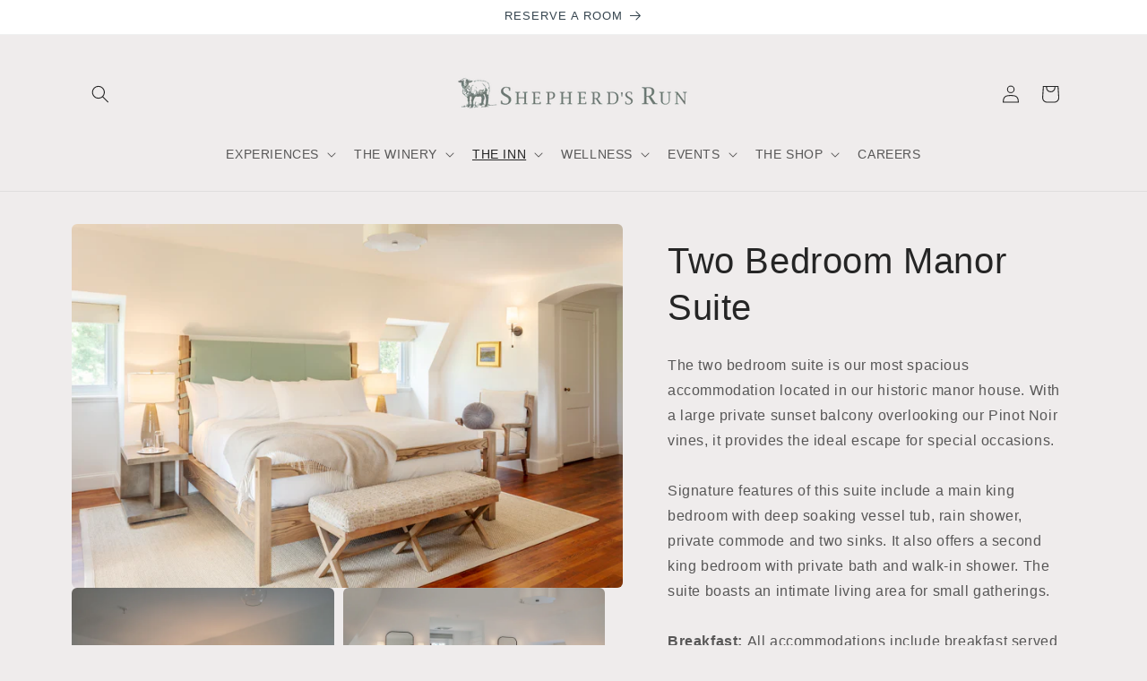

--- FILE ---
content_type: text/html; charset=utf-8
request_url: https://shepherds.run/products/two-bedroom-manor-suite
body_size: 34190
content:
<!doctype html>
<html class="no-js" lang="en">
  <head>
    <meta charset="utf-8">
    <meta http-equiv="X-UA-Compatible" content="IE=edge">
    <meta name="viewport" content="width=device-width,initial-scale=1">
    <meta name="theme-color" content="">
    <link rel="canonical" href="https://shepherds.run/products/two-bedroom-manor-suite"><link rel="icon" type="image/png" href="//shepherds.run/cdn/shop/files/SR_Logo-favicon.jpg?crop=center&height=32&v=1621704167&width=32"><title>
      Two Bedroom Manor Suite
 &ndash; Shepherd&#39;s Run</title>

    
      <meta name="description" content="The two bedroom suite is our most spacious accommodation located in our historic manor house. With a large private sunset balcony overlooking our Pinot Noir vines, it provides the ideal escape for special occasions. Signature features of this suite include a main king bedroom with deep soaking vessel tub, rain shower, ">
    

    

<meta property="og:site_name" content="Shepherd&#39;s Run">
<meta property="og:url" content="https://shepherds.run/products/two-bedroom-manor-suite">
<meta property="og:title" content="Two Bedroom Manor Suite">
<meta property="og:type" content="product">
<meta property="og:description" content="The two bedroom suite is our most spacious accommodation located in our historic manor house. With a large private sunset balcony overlooking our Pinot Noir vines, it provides the ideal escape for special occasions. Signature features of this suite include a main king bedroom with deep soaking vessel tub, rain shower, "><meta property="og:image" content="http://shepherds.run/cdn/shop/files/TwoBedroom-MainBedroom.jpg?v=1701029587">
  <meta property="og:image:secure_url" content="https://shepherds.run/cdn/shop/files/TwoBedroom-MainBedroom.jpg?v=1701029587">
  <meta property="og:image:width" content="3000">
  <meta property="og:image:height" content="1980"><meta property="og:price:amount" content="0.00">
  <meta property="og:price:currency" content="USD"><meta name="twitter:card" content="summary_large_image">
<meta name="twitter:title" content="Two Bedroom Manor Suite">
<meta name="twitter:description" content="The two bedroom suite is our most spacious accommodation located in our historic manor house. With a large private sunset balcony overlooking our Pinot Noir vines, it provides the ideal escape for special occasions. Signature features of this suite include a main king bedroom with deep soaking vessel tub, rain shower, ">


    <script src="//shepherds.run/cdn/shop/t/8/assets/constants.js?v=58251544750838685771700488860" defer="defer"></script>
    <script src="//shepherds.run/cdn/shop/t/8/assets/pubsub.js?v=158357773527763999511700488861" defer="defer"></script>
    <script src="//shepherds.run/cdn/shop/t/8/assets/global.js?v=40820548392383841591700488860" defer="defer"></script><script src="//shepherds.run/cdn/shop/t/8/assets/animations.js?v=88693664871331136111700488859" defer="defer"></script><script>window.performance && window.performance.mark && window.performance.mark('shopify.content_for_header.start');</script><meta name="facebook-domain-verification" content="rwaqajmms0czmj07l32ty0hl0cdbbr">
<meta name="google-site-verification" content="n66kC5NMa56wYXPSY1Ru-nibbySHFj88NvHK8q9dLfk">
<meta id="shopify-digital-wallet" name="shopify-digital-wallet" content="/52895383745/digital_wallets/dialog">
<meta name="shopify-checkout-api-token" content="88f47748207624ebec36a9ce61ed4da6">
<link rel="alternate" type="application/json+oembed" href="https://shepherds.run/products/two-bedroom-manor-suite.oembed">
<script async="async" src="/checkouts/internal/preloads.js?locale=en-US"></script>
<script id="apple-pay-shop-capabilities" type="application/json">{"shopId":52895383745,"countryCode":"US","currencyCode":"USD","merchantCapabilities":["supports3DS"],"merchantId":"gid:\/\/shopify\/Shop\/52895383745","merchantName":"Shepherd's Run","requiredBillingContactFields":["postalAddress","email","phone"],"requiredShippingContactFields":["postalAddress","email","phone"],"shippingType":"shipping","supportedNetworks":["visa","masterCard","amex","discover","elo","jcb"],"total":{"type":"pending","label":"Shepherd's Run","amount":"1.00"},"shopifyPaymentsEnabled":true,"supportsSubscriptions":true}</script>
<script id="shopify-features" type="application/json">{"accessToken":"88f47748207624ebec36a9ce61ed4da6","betas":["rich-media-storefront-analytics"],"domain":"shepherds.run","predictiveSearch":true,"shopId":52895383745,"locale":"en"}</script>
<script>var Shopify = Shopify || {};
Shopify.shop = "shepherds-run.myshopify.com";
Shopify.locale = "en";
Shopify.currency = {"active":"USD","rate":"1.0"};
Shopify.country = "US";
Shopify.theme = {"name":"Craft","id":138622075119,"schema_name":"Craft","schema_version":"12.0.0","theme_store_id":1368,"role":"main"};
Shopify.theme.handle = "null";
Shopify.theme.style = {"id":null,"handle":null};
Shopify.cdnHost = "shepherds.run/cdn";
Shopify.routes = Shopify.routes || {};
Shopify.routes.root = "/";</script>
<script type="module">!function(o){(o.Shopify=o.Shopify||{}).modules=!0}(window);</script>
<script>!function(o){function n(){var o=[];function n(){o.push(Array.prototype.slice.apply(arguments))}return n.q=o,n}var t=o.Shopify=o.Shopify||{};t.loadFeatures=n(),t.autoloadFeatures=n()}(window);</script>
<script id="shop-js-analytics" type="application/json">{"pageType":"product"}</script>
<script defer="defer" async type="module" src="//shepherds.run/cdn/shopifycloud/shop-js/modules/v2/client.init-shop-cart-sync_BN7fPSNr.en.esm.js"></script>
<script defer="defer" async type="module" src="//shepherds.run/cdn/shopifycloud/shop-js/modules/v2/chunk.common_Cbph3Kss.esm.js"></script>
<script defer="defer" async type="module" src="//shepherds.run/cdn/shopifycloud/shop-js/modules/v2/chunk.modal_DKumMAJ1.esm.js"></script>
<script type="module">
  await import("//shepherds.run/cdn/shopifycloud/shop-js/modules/v2/client.init-shop-cart-sync_BN7fPSNr.en.esm.js");
await import("//shepherds.run/cdn/shopifycloud/shop-js/modules/v2/chunk.common_Cbph3Kss.esm.js");
await import("//shepherds.run/cdn/shopifycloud/shop-js/modules/v2/chunk.modal_DKumMAJ1.esm.js");

  window.Shopify.SignInWithShop?.initShopCartSync?.({"fedCMEnabled":true,"windoidEnabled":true});

</script>
<script>(function() {
  var isLoaded = false;
  function asyncLoad() {
    if (isLoaded) return;
    isLoaded = true;
    var urls = ["https:\/\/cdn.nfcube.com\/instafeed-bfff9ba00c62196d966d9e8f5d3d14cb.js?shop=shepherds-run.myshopify.com"];
    for (var i = 0; i < urls.length; i++) {
      var s = document.createElement('script');
      s.type = 'text/javascript';
      s.async = true;
      s.src = urls[i];
      var x = document.getElementsByTagName('script')[0];
      x.parentNode.insertBefore(s, x);
    }
  };
  if(window.attachEvent) {
    window.attachEvent('onload', asyncLoad);
  } else {
    window.addEventListener('load', asyncLoad, false);
  }
})();</script>
<script id="__st">var __st={"a":52895383745,"offset":-18000,"reqid":"4cbb4f1f-7ce0-439e-9226-a8fbe18a46ba-1769883339","pageurl":"shepherds.run\/products\/two-bedroom-manor-suite","u":"4a1722d0f855","p":"product","rtyp":"product","rid":6548222542017};</script>
<script>window.ShopifyPaypalV4VisibilityTracking = true;</script>
<script id="captcha-bootstrap">!function(){'use strict';const t='contact',e='account',n='new_comment',o=[[t,t],['blogs',n],['comments',n],[t,'customer']],c=[[e,'customer_login'],[e,'guest_login'],[e,'recover_customer_password'],[e,'create_customer']],r=t=>t.map((([t,e])=>`form[action*='/${t}']:not([data-nocaptcha='true']) input[name='form_type'][value='${e}']`)).join(','),a=t=>()=>t?[...document.querySelectorAll(t)].map((t=>t.form)):[];function s(){const t=[...o],e=r(t);return a(e)}const i='password',u='form_key',d=['recaptcha-v3-token','g-recaptcha-response','h-captcha-response',i],f=()=>{try{return window.sessionStorage}catch{return}},m='__shopify_v',_=t=>t.elements[u];function p(t,e,n=!1){try{const o=window.sessionStorage,c=JSON.parse(o.getItem(e)),{data:r}=function(t){const{data:e,action:n}=t;return t[m]||n?{data:e,action:n}:{data:t,action:n}}(c);for(const[e,n]of Object.entries(r))t.elements[e]&&(t.elements[e].value=n);n&&o.removeItem(e)}catch(o){console.error('form repopulation failed',{error:o})}}const l='form_type',E='cptcha';function T(t){t.dataset[E]=!0}const w=window,h=w.document,L='Shopify',v='ce_forms',y='captcha';let A=!1;((t,e)=>{const n=(g='f06e6c50-85a8-45c8-87d0-21a2b65856fe',I='https://cdn.shopify.com/shopifycloud/storefront-forms-hcaptcha/ce_storefront_forms_captcha_hcaptcha.v1.5.2.iife.js',D={infoText:'Protected by hCaptcha',privacyText:'Privacy',termsText:'Terms'},(t,e,n)=>{const o=w[L][v],c=o.bindForm;if(c)return c(t,g,e,D).then(n);var r;o.q.push([[t,g,e,D],n]),r=I,A||(h.body.append(Object.assign(h.createElement('script'),{id:'captcha-provider',async:!0,src:r})),A=!0)});var g,I,D;w[L]=w[L]||{},w[L][v]=w[L][v]||{},w[L][v].q=[],w[L][y]=w[L][y]||{},w[L][y].protect=function(t,e){n(t,void 0,e),T(t)},Object.freeze(w[L][y]),function(t,e,n,w,h,L){const[v,y,A,g]=function(t,e,n){const i=e?o:[],u=t?c:[],d=[...i,...u],f=r(d),m=r(i),_=r(d.filter((([t,e])=>n.includes(e))));return[a(f),a(m),a(_),s()]}(w,h,L),I=t=>{const e=t.target;return e instanceof HTMLFormElement?e:e&&e.form},D=t=>v().includes(t);t.addEventListener('submit',(t=>{const e=I(t);if(!e)return;const n=D(e)&&!e.dataset.hcaptchaBound&&!e.dataset.recaptchaBound,o=_(e),c=g().includes(e)&&(!o||!o.value);(n||c)&&t.preventDefault(),c&&!n&&(function(t){try{if(!f())return;!function(t){const e=f();if(!e)return;const n=_(t);if(!n)return;const o=n.value;o&&e.removeItem(o)}(t);const e=Array.from(Array(32),(()=>Math.random().toString(36)[2])).join('');!function(t,e){_(t)||t.append(Object.assign(document.createElement('input'),{type:'hidden',name:u})),t.elements[u].value=e}(t,e),function(t,e){const n=f();if(!n)return;const o=[...t.querySelectorAll(`input[type='${i}']`)].map((({name:t})=>t)),c=[...d,...o],r={};for(const[a,s]of new FormData(t).entries())c.includes(a)||(r[a]=s);n.setItem(e,JSON.stringify({[m]:1,action:t.action,data:r}))}(t,e)}catch(e){console.error('failed to persist form',e)}}(e),e.submit())}));const S=(t,e)=>{t&&!t.dataset[E]&&(n(t,e.some((e=>e===t))),T(t))};for(const o of['focusin','change'])t.addEventListener(o,(t=>{const e=I(t);D(e)&&S(e,y())}));const B=e.get('form_key'),M=e.get(l),P=B&&M;t.addEventListener('DOMContentLoaded',(()=>{const t=y();if(P)for(const e of t)e.elements[l].value===M&&p(e,B);[...new Set([...A(),...v().filter((t=>'true'===t.dataset.shopifyCaptcha))])].forEach((e=>S(e,t)))}))}(h,new URLSearchParams(w.location.search),n,t,e,['guest_login'])})(!0,!0)}();</script>
<script integrity="sha256-4kQ18oKyAcykRKYeNunJcIwy7WH5gtpwJnB7kiuLZ1E=" data-source-attribution="shopify.loadfeatures" defer="defer" src="//shepherds.run/cdn/shopifycloud/storefront/assets/storefront/load_feature-a0a9edcb.js" crossorigin="anonymous"></script>
<script data-source-attribution="shopify.dynamic_checkout.dynamic.init">var Shopify=Shopify||{};Shopify.PaymentButton=Shopify.PaymentButton||{isStorefrontPortableWallets:!0,init:function(){window.Shopify.PaymentButton.init=function(){};var t=document.createElement("script");t.src="https://shepherds.run/cdn/shopifycloud/portable-wallets/latest/portable-wallets.en.js",t.type="module",document.head.appendChild(t)}};
</script>
<script data-source-attribution="shopify.dynamic_checkout.buyer_consent">
  function portableWalletsHideBuyerConsent(e){var t=document.getElementById("shopify-buyer-consent"),n=document.getElementById("shopify-subscription-policy-button");t&&n&&(t.classList.add("hidden"),t.setAttribute("aria-hidden","true"),n.removeEventListener("click",e))}function portableWalletsShowBuyerConsent(e){var t=document.getElementById("shopify-buyer-consent"),n=document.getElementById("shopify-subscription-policy-button");t&&n&&(t.classList.remove("hidden"),t.removeAttribute("aria-hidden"),n.addEventListener("click",e))}window.Shopify?.PaymentButton&&(window.Shopify.PaymentButton.hideBuyerConsent=portableWalletsHideBuyerConsent,window.Shopify.PaymentButton.showBuyerConsent=portableWalletsShowBuyerConsent);
</script>
<script data-source-attribution="shopify.dynamic_checkout.cart.bootstrap">document.addEventListener("DOMContentLoaded",(function(){function t(){return document.querySelector("shopify-accelerated-checkout-cart, shopify-accelerated-checkout")}if(t())Shopify.PaymentButton.init();else{new MutationObserver((function(e,n){t()&&(Shopify.PaymentButton.init(),n.disconnect())})).observe(document.body,{childList:!0,subtree:!0})}}));
</script>
<link id="shopify-accelerated-checkout-styles" rel="stylesheet" media="screen" href="https://shepherds.run/cdn/shopifycloud/portable-wallets/latest/accelerated-checkout-backwards-compat.css" crossorigin="anonymous">
<style id="shopify-accelerated-checkout-cart">
        #shopify-buyer-consent {
  margin-top: 1em;
  display: inline-block;
  width: 100%;
}

#shopify-buyer-consent.hidden {
  display: none;
}

#shopify-subscription-policy-button {
  background: none;
  border: none;
  padding: 0;
  text-decoration: underline;
  font-size: inherit;
  cursor: pointer;
}

#shopify-subscription-policy-button::before {
  box-shadow: none;
}

      </style>
<script id="sections-script" data-sections="header" defer="defer" src="//shepherds.run/cdn/shop/t/8/compiled_assets/scripts.js?v=3426"></script>
<script>window.performance && window.performance.mark && window.performance.mark('shopify.content_for_header.end');</script>


    <style data-shopify>
      
      
      
      
      

      
        :root,
        .color-background-1 {
          --color-background: 239,236,236;
        
          --gradient-background: #efecec;
        

        

        --color-foreground: 37,37,37;
        --color-background-contrast: 181,167,167;
        --color-shadow: 37,37,37;
        --color-button: 231,186,160;
        --color-button-text: 255,255,255;
        --color-secondary-button: 239,236,236;
        --color-secondary-button-text: 231,186,160;
        --color-link: 231,186,160;
        --color-badge-foreground: 37,37,37;
        --color-badge-background: 239,236,236;
        --color-badge-border: 37,37,37;
        --payment-terms-background-color: rgb(239 236 236);
      }
      
        
        .color-background-2 {
          --color-background: 255,255,255;
        
          --gradient-background: #ffffff;
        

        

        --color-foreground: 37,37,37;
        --color-background-contrast: 191,191,191;
        --color-shadow: 37,37,37;
        --color-button: 231,186,160;
        --color-button-text: 255,255,255;
        --color-secondary-button: 255,255,255;
        --color-secondary-button-text: 231,186,160;
        --color-link: 231,186,160;
        --color-badge-foreground: 37,37,37;
        --color-badge-background: 255,255,255;
        --color-badge-border: 37,37,37;
        --payment-terms-background-color: rgb(255 255 255);
      }
      
        
        .color-inverse {
          --color-background: 178,178,162;
        
          --gradient-background: #b2b2a2;
        

        

        --color-foreground: 255,255,255;
        --color-background-contrast: 116,116,96;
        --color-shadow: 37,37,37;
        --color-button: 231,186,160;
        --color-button-text: 178,178,162;
        --color-secondary-button: 178,178,162;
        --color-secondary-button-text: 231,186,160;
        --color-link: 231,186,160;
        --color-badge-foreground: 255,255,255;
        --color-badge-background: 178,178,162;
        --color-badge-border: 255,255,255;
        --payment-terms-background-color: rgb(178 178 162);
      }
      
        
        .color-accent-1 {
          --color-background: 44,51,47;
        
          --gradient-background: #2c332f;
        

        

        --color-foreground: 239,236,236;
        --color-background-contrast: 56,65,60;
        --color-shadow: 37,37,37;
        --color-button: 231,186,160;
        --color-button-text: 44,51,47;
        --color-secondary-button: 44,51,47;
        --color-secondary-button-text: 231,186,160;
        --color-link: 231,186,160;
        --color-badge-foreground: 239,236,236;
        --color-badge-background: 44,51,47;
        --color-badge-border: 239,236,236;
        --payment-terms-background-color: rgb(44 51 47);
      }
      
        
        .color-accent-2 {
          --color-background: 54,69,79;
        
          --gradient-background: #36454f;
        

        

        --color-foreground: 255,255,255;
        --color-background-contrast: 2,3,3;
        --color-shadow: 54,69,79;
        --color-button: 132,0,50;
        --color-button-text: 255,255,255;
        --color-secondary-button: 54,69,79;
        --color-secondary-button-text: 255,255,255;
        --color-link: 255,255,255;
        --color-badge-foreground: 255,255,255;
        --color-badge-background: 54,69,79;
        --color-badge-border: 255,255,255;
        --payment-terms-background-color: rgb(54 69 79);
      }
      
        
        .color-scheme-4d86c5a6-4df6-48f4-a910-a7dca4d3d296 {
          --color-background: 255,255,255;
        
          --gradient-background: #ffffff;
        

        

        --color-foreground: 54,69,79;
        --color-background-contrast: 191,191,191;
        --color-shadow: 255,255,255;
        --color-button: 132,0,50;
        --color-button-text: 255,255,255;
        --color-secondary-button: 255,255,255;
        --color-secondary-button-text: 132,0,50;
        --color-link: 132,0,50;
        --color-badge-foreground: 54,69,79;
        --color-badge-background: 255,255,255;
        --color-badge-border: 54,69,79;
        --payment-terms-background-color: rgb(255 255 255);
      }
      
        
        .color-scheme-2486d39c-4306-457d-bca8-697f2cf32396 {
          --color-background: 0,0,0;
        
          --gradient-background: rgba(0,0,0,0);
        

        

        --color-foreground: 255,255,255;
        --color-background-contrast: 128,128,128;
        --color-shadow: 37,37,37;
        --color-button: 231,186,160;
        --color-button-text: 255,255,255;
        --color-secondary-button: 0,0,0;
        --color-secondary-button-text: 231,186,160;
        --color-link: 231,186,160;
        --color-badge-foreground: 255,255,255;
        --color-badge-background: 0,0,0;
        --color-badge-border: 255,255,255;
        --payment-terms-background-color: rgb(0 0 0);
      }
      
        
        .color-scheme-bbb0329a-d0a7-440e-9888-c7451e51a1d9 {
          --color-background: 0,0,0;
        
          --gradient-background: rgba(0,0,0,0);
        

        

        --color-foreground: 37,37,37;
        --color-background-contrast: 128,128,128;
        --color-shadow: 37,37,37;
        --color-button: 231,186,160;
        --color-button-text: 37,37,37;
        --color-secondary-button: 0,0,0;
        --color-secondary-button-text: 231,186,160;
        --color-link: 231,186,160;
        --color-badge-foreground: 37,37,37;
        --color-badge-background: 0,0,0;
        --color-badge-border: 37,37,37;
        --payment-terms-background-color: rgb(0 0 0);
      }
      
        
        .color-scheme-238dfe13-79a0-436d-952e-91f02312be59 {
          --color-background: 11,11,11;
        
          --gradient-background: #0b0b0b;
        

        

        --color-foreground: 207,199,186;
        --color-background-contrast: 139,139,139;
        --color-shadow: 172,115,78;
        --color-button: 123,58,54;
        --color-button-text: 238,230,218;
        --color-secondary-button: 11,11,11;
        --color-secondary-button-text: 196,154,108;
        --color-link: 196,154,108;
        --color-badge-foreground: 207,199,186;
        --color-badge-background: 11,11,11;
        --color-badge-border: 207,199,186;
        --payment-terms-background-color: rgb(11 11 11);
      }
      
        
        .color-scheme-02505946-85ec-436c-a1fe-6b2737f2d93f {
          --color-background: 92,44,44;
        
          --gradient-background: #5c2c2c;
        

        

        --color-foreground: 207,199,186;
        --color-background-contrast: 109,52,52;
        --color-shadow: 37,37,37;
        --color-button: 11,11,11;
        --color-button-text: 196,154,108;
        --color-secondary-button: 92,44,44;
        --color-secondary-button-text: 196,154,108;
        --color-link: 196,154,108;
        --color-badge-foreground: 207,199,186;
        --color-badge-background: 92,44,44;
        --color-badge-border: 207,199,186;
        --payment-terms-background-color: rgb(92 44 44);
      }
      

      body, .color-background-1, .color-background-2, .color-inverse, .color-accent-1, .color-accent-2, .color-scheme-4d86c5a6-4df6-48f4-a910-a7dca4d3d296, .color-scheme-2486d39c-4306-457d-bca8-697f2cf32396, .color-scheme-bbb0329a-d0a7-440e-9888-c7451e51a1d9, .color-scheme-238dfe13-79a0-436d-952e-91f02312be59, .color-scheme-02505946-85ec-436c-a1fe-6b2737f2d93f {
        color: rgba(var(--color-foreground), 0.75);
        background-color: rgb(var(--color-background));
      }

      :root {
        --font-body-family: "system_ui", -apple-system, 'Segoe UI', Roboto, 'Helvetica Neue', 'Noto Sans', 'Liberation Sans', Arial, sans-serif, 'Apple Color Emoji', 'Segoe UI Emoji', 'Segoe UI Symbol', 'Noto Color Emoji';
        --font-body-style: normal;
        --font-body-weight: 400;
        --font-body-weight-bold: 700;

        --font-heading-family: "system_ui", -apple-system, 'Segoe UI', Roboto, 'Helvetica Neue', 'Noto Sans', 'Liberation Sans', Arial, sans-serif, 'Apple Color Emoji', 'Segoe UI Emoji', 'Segoe UI Symbol', 'Noto Color Emoji';
        --font-heading-style: normal;
        --font-heading-weight: 400;

        --font-body-scale: 1.0;
        --font-heading-scale: 1.0;

        --media-padding: px;
        --media-border-opacity: 0.1;
        --media-border-width: 0px;
        --media-radius: 6px;
        --media-shadow-opacity: 0.0;
        --media-shadow-horizontal-offset: 0px;
        --media-shadow-vertical-offset: 4px;
        --media-shadow-blur-radius: 5px;
        --media-shadow-visible: 0;

        --page-width: 120rem;
        --page-width-margin: 0rem;

        --product-card-image-padding: 0.0rem;
        --product-card-corner-radius: 0.6rem;
        --product-card-text-alignment: left;
        --product-card-border-width: 0.1rem;
        --product-card-border-opacity: 0.1;
        --product-card-shadow-opacity: 0.0;
        --product-card-shadow-visible: 0;
        --product-card-shadow-horizontal-offset: 0.0rem;
        --product-card-shadow-vertical-offset: 0.4rem;
        --product-card-shadow-blur-radius: 0.5rem;

        --collection-card-image-padding: 0.0rem;
        --collection-card-corner-radius: 0.6rem;
        --collection-card-text-alignment: left;
        --collection-card-border-width: 0.1rem;
        --collection-card-border-opacity: 0.1;
        --collection-card-shadow-opacity: 0.0;
        --collection-card-shadow-visible: 0;
        --collection-card-shadow-horizontal-offset: 0.0rem;
        --collection-card-shadow-vertical-offset: 0.4rem;
        --collection-card-shadow-blur-radius: 0.5rem;

        --blog-card-image-padding: 0.0rem;
        --blog-card-corner-radius: 0.6rem;
        --blog-card-text-alignment: left;
        --blog-card-border-width: 0.1rem;
        --blog-card-border-opacity: 0.1;
        --blog-card-shadow-opacity: 0.0;
        --blog-card-shadow-visible: 0;
        --blog-card-shadow-horizontal-offset: 0.0rem;
        --blog-card-shadow-vertical-offset: 0.4rem;
        --blog-card-shadow-blur-radius: 0.5rem;

        --badge-corner-radius: 0.6rem;

        --popup-border-width: 1px;
        --popup-border-opacity: 0.5;
        --popup-corner-radius: 6px;
        --popup-shadow-opacity: 0.0;
        --popup-shadow-horizontal-offset: 0px;
        --popup-shadow-vertical-offset: 4px;
        --popup-shadow-blur-radius: 5px;

        --drawer-border-width: 1px;
        --drawer-border-opacity: 0.1;
        --drawer-shadow-opacity: 0.0;
        --drawer-shadow-horizontal-offset: 0px;
        --drawer-shadow-vertical-offset: 4px;
        --drawer-shadow-blur-radius: 5px;

        --spacing-sections-desktop: 0px;
        --spacing-sections-mobile: 0px;

        --grid-desktop-vertical-spacing: 20px;
        --grid-desktop-horizontal-spacing: 20px;
        --grid-mobile-vertical-spacing: 10px;
        --grid-mobile-horizontal-spacing: 10px;

        --text-boxes-border-opacity: 0.1;
        --text-boxes-border-width: 0px;
        --text-boxes-radius: 6px;
        --text-boxes-shadow-opacity: 0.0;
        --text-boxes-shadow-visible: 0;
        --text-boxes-shadow-horizontal-offset: 0px;
        --text-boxes-shadow-vertical-offset: 4px;
        --text-boxes-shadow-blur-radius: 5px;

        --buttons-radius: 6px;
        --buttons-radius-outset: 7px;
        --buttons-border-width: 1px;
        --buttons-border-opacity: 1.0;
        --buttons-shadow-opacity: 0.0;
        --buttons-shadow-visible: 0;
        --buttons-shadow-horizontal-offset: 0px;
        --buttons-shadow-vertical-offset: 4px;
        --buttons-shadow-blur-radius: 5px;
        --buttons-border-offset: 0.3px;

        --inputs-radius: 6px;
        --inputs-border-width: 1px;
        --inputs-border-opacity: 0.55;
        --inputs-shadow-opacity: 0.0;
        --inputs-shadow-horizontal-offset: 0px;
        --inputs-margin-offset: 0px;
        --inputs-shadow-vertical-offset: 4px;
        --inputs-shadow-blur-radius: 5px;
        --inputs-radius-outset: 7px;

        --variant-pills-radius: 40px;
        --variant-pills-border-width: 1px;
        --variant-pills-border-opacity: 0.55;
        --variant-pills-shadow-opacity: 0.0;
        --variant-pills-shadow-horizontal-offset: 0px;
        --variant-pills-shadow-vertical-offset: 4px;
        --variant-pills-shadow-blur-radius: 5px;
      }

      *,
      *::before,
      *::after {
        box-sizing: inherit;
      }

      html {
        box-sizing: border-box;
        font-size: calc(var(--font-body-scale) * 62.5%);
        height: 100%;
      }

      body {
        display: grid;
        grid-template-rows: auto auto 1fr auto;
        grid-template-columns: 100%;
        min-height: 100%;
        margin: 0;
        font-size: 1.5rem;
        letter-spacing: 0.06rem;
        line-height: calc(1 + 0.8 / var(--font-body-scale));
        font-family: var(--font-body-family);
        font-style: var(--font-body-style);
        font-weight: var(--font-body-weight);
      }

      @media screen and (min-width: 750px) {
        body {
          font-size: 1.6rem;
        }
      }
    </style>

    <link href="//shepherds.run/cdn/shop/t/8/assets/base.css?v=22615539281115885671700488859" rel="stylesheet" type="text/css" media="all" />
<link
        rel="stylesheet"
        href="//shepherds.run/cdn/shop/t/8/assets/component-predictive-search.css?v=118923337488134913561700488860"
        media="print"
        onload="this.media='all'"
      ><script>
      document.documentElement.className = document.documentElement.className.replace('no-js', 'js');
      if (Shopify.designMode) {
        document.documentElement.classList.add('shopify-design-mode');
      }
    </script>
  
  <!-- "snippets/bookthatapp-widgets.liquid" was not rendered, the associated app was uninstalled -->
<link href="https://monorail-edge.shopifysvc.com" rel="dns-prefetch">
<script>(function(){if ("sendBeacon" in navigator && "performance" in window) {try {var session_token_from_headers = performance.getEntriesByType('navigation')[0].serverTiming.find(x => x.name == '_s').description;} catch {var session_token_from_headers = undefined;}var session_cookie_matches = document.cookie.match(/_shopify_s=([^;]*)/);var session_token_from_cookie = session_cookie_matches && session_cookie_matches.length === 2 ? session_cookie_matches[1] : "";var session_token = session_token_from_headers || session_token_from_cookie || "";function handle_abandonment_event(e) {var entries = performance.getEntries().filter(function(entry) {return /monorail-edge.shopifysvc.com/.test(entry.name);});if (!window.abandonment_tracked && entries.length === 0) {window.abandonment_tracked = true;var currentMs = Date.now();var navigation_start = performance.timing.navigationStart;var payload = {shop_id: 52895383745,url: window.location.href,navigation_start,duration: currentMs - navigation_start,session_token,page_type: "product"};window.navigator.sendBeacon("https://monorail-edge.shopifysvc.com/v1/produce", JSON.stringify({schema_id: "online_store_buyer_site_abandonment/1.1",payload: payload,metadata: {event_created_at_ms: currentMs,event_sent_at_ms: currentMs}}));}}window.addEventListener('pagehide', handle_abandonment_event);}}());</script>
<script id="web-pixels-manager-setup">(function e(e,d,r,n,o){if(void 0===o&&(o={}),!Boolean(null===(a=null===(i=window.Shopify)||void 0===i?void 0:i.analytics)||void 0===a?void 0:a.replayQueue)){var i,a;window.Shopify=window.Shopify||{};var t=window.Shopify;t.analytics=t.analytics||{};var s=t.analytics;s.replayQueue=[],s.publish=function(e,d,r){return s.replayQueue.push([e,d,r]),!0};try{self.performance.mark("wpm:start")}catch(e){}var l=function(){var e={modern:/Edge?\/(1{2}[4-9]|1[2-9]\d|[2-9]\d{2}|\d{4,})\.\d+(\.\d+|)|Firefox\/(1{2}[4-9]|1[2-9]\d|[2-9]\d{2}|\d{4,})\.\d+(\.\d+|)|Chrom(ium|e)\/(9{2}|\d{3,})\.\d+(\.\d+|)|(Maci|X1{2}).+ Version\/(15\.\d+|(1[6-9]|[2-9]\d|\d{3,})\.\d+)([,.]\d+|)( \(\w+\)|)( Mobile\/\w+|) Safari\/|Chrome.+OPR\/(9{2}|\d{3,})\.\d+\.\d+|(CPU[ +]OS|iPhone[ +]OS|CPU[ +]iPhone|CPU IPhone OS|CPU iPad OS)[ +]+(15[._]\d+|(1[6-9]|[2-9]\d|\d{3,})[._]\d+)([._]\d+|)|Android:?[ /-](13[3-9]|1[4-9]\d|[2-9]\d{2}|\d{4,})(\.\d+|)(\.\d+|)|Android.+Firefox\/(13[5-9]|1[4-9]\d|[2-9]\d{2}|\d{4,})\.\d+(\.\d+|)|Android.+Chrom(ium|e)\/(13[3-9]|1[4-9]\d|[2-9]\d{2}|\d{4,})\.\d+(\.\d+|)|SamsungBrowser\/([2-9]\d|\d{3,})\.\d+/,legacy:/Edge?\/(1[6-9]|[2-9]\d|\d{3,})\.\d+(\.\d+|)|Firefox\/(5[4-9]|[6-9]\d|\d{3,})\.\d+(\.\d+|)|Chrom(ium|e)\/(5[1-9]|[6-9]\d|\d{3,})\.\d+(\.\d+|)([\d.]+$|.*Safari\/(?![\d.]+ Edge\/[\d.]+$))|(Maci|X1{2}).+ Version\/(10\.\d+|(1[1-9]|[2-9]\d|\d{3,})\.\d+)([,.]\d+|)( \(\w+\)|)( Mobile\/\w+|) Safari\/|Chrome.+OPR\/(3[89]|[4-9]\d|\d{3,})\.\d+\.\d+|(CPU[ +]OS|iPhone[ +]OS|CPU[ +]iPhone|CPU IPhone OS|CPU iPad OS)[ +]+(10[._]\d+|(1[1-9]|[2-9]\d|\d{3,})[._]\d+)([._]\d+|)|Android:?[ /-](13[3-9]|1[4-9]\d|[2-9]\d{2}|\d{4,})(\.\d+|)(\.\d+|)|Mobile Safari.+OPR\/([89]\d|\d{3,})\.\d+\.\d+|Android.+Firefox\/(13[5-9]|1[4-9]\d|[2-9]\d{2}|\d{4,})\.\d+(\.\d+|)|Android.+Chrom(ium|e)\/(13[3-9]|1[4-9]\d|[2-9]\d{2}|\d{4,})\.\d+(\.\d+|)|Android.+(UC? ?Browser|UCWEB|U3)[ /]?(15\.([5-9]|\d{2,})|(1[6-9]|[2-9]\d|\d{3,})\.\d+)\.\d+|SamsungBrowser\/(5\.\d+|([6-9]|\d{2,})\.\d+)|Android.+MQ{2}Browser\/(14(\.(9|\d{2,})|)|(1[5-9]|[2-9]\d|\d{3,})(\.\d+|))(\.\d+|)|K[Aa][Ii]OS\/(3\.\d+|([4-9]|\d{2,})\.\d+)(\.\d+|)/},d=e.modern,r=e.legacy,n=navigator.userAgent;return n.match(d)?"modern":n.match(r)?"legacy":"unknown"}(),u="modern"===l?"modern":"legacy",c=(null!=n?n:{modern:"",legacy:""})[u],f=function(e){return[e.baseUrl,"/wpm","/b",e.hashVersion,"modern"===e.buildTarget?"m":"l",".js"].join("")}({baseUrl:d,hashVersion:r,buildTarget:u}),m=function(e){var d=e.version,r=e.bundleTarget,n=e.surface,o=e.pageUrl,i=e.monorailEndpoint;return{emit:function(e){var a=e.status,t=e.errorMsg,s=(new Date).getTime(),l=JSON.stringify({metadata:{event_sent_at_ms:s},events:[{schema_id:"web_pixels_manager_load/3.1",payload:{version:d,bundle_target:r,page_url:o,status:a,surface:n,error_msg:t},metadata:{event_created_at_ms:s}}]});if(!i)return console&&console.warn&&console.warn("[Web Pixels Manager] No Monorail endpoint provided, skipping logging."),!1;try{return self.navigator.sendBeacon.bind(self.navigator)(i,l)}catch(e){}var u=new XMLHttpRequest;try{return u.open("POST",i,!0),u.setRequestHeader("Content-Type","text/plain"),u.send(l),!0}catch(e){return console&&console.warn&&console.warn("[Web Pixels Manager] Got an unhandled error while logging to Monorail."),!1}}}}({version:r,bundleTarget:l,surface:e.surface,pageUrl:self.location.href,monorailEndpoint:e.monorailEndpoint});try{o.browserTarget=l,function(e){var d=e.src,r=e.async,n=void 0===r||r,o=e.onload,i=e.onerror,a=e.sri,t=e.scriptDataAttributes,s=void 0===t?{}:t,l=document.createElement("script"),u=document.querySelector("head"),c=document.querySelector("body");if(l.async=n,l.src=d,a&&(l.integrity=a,l.crossOrigin="anonymous"),s)for(var f in s)if(Object.prototype.hasOwnProperty.call(s,f))try{l.dataset[f]=s[f]}catch(e){}if(o&&l.addEventListener("load",o),i&&l.addEventListener("error",i),u)u.appendChild(l);else{if(!c)throw new Error("Did not find a head or body element to append the script");c.appendChild(l)}}({src:f,async:!0,onload:function(){if(!function(){var e,d;return Boolean(null===(d=null===(e=window.Shopify)||void 0===e?void 0:e.analytics)||void 0===d?void 0:d.initialized)}()){var d=window.webPixelsManager.init(e)||void 0;if(d){var r=window.Shopify.analytics;r.replayQueue.forEach((function(e){var r=e[0],n=e[1],o=e[2];d.publishCustomEvent(r,n,o)})),r.replayQueue=[],r.publish=d.publishCustomEvent,r.visitor=d.visitor,r.initialized=!0}}},onerror:function(){return m.emit({status:"failed",errorMsg:"".concat(f," has failed to load")})},sri:function(e){var d=/^sha384-[A-Za-z0-9+/=]+$/;return"string"==typeof e&&d.test(e)}(c)?c:"",scriptDataAttributes:o}),m.emit({status:"loading"})}catch(e){m.emit({status:"failed",errorMsg:(null==e?void 0:e.message)||"Unknown error"})}}})({shopId: 52895383745,storefrontBaseUrl: "https://shepherds.run",extensionsBaseUrl: "https://extensions.shopifycdn.com/cdn/shopifycloud/web-pixels-manager",monorailEndpoint: "https://monorail-edge.shopifysvc.com/unstable/produce_batch",surface: "storefront-renderer",enabledBetaFlags: ["2dca8a86"],webPixelsConfigList: [{"id":"224526575","configuration":"{\"pixel_id\":\"228372175880095\",\"pixel_type\":\"facebook_pixel\",\"metaapp_system_user_token\":\"-\"}","eventPayloadVersion":"v1","runtimeContext":"OPEN","scriptVersion":"ca16bc87fe92b6042fbaa3acc2fbdaa6","type":"APP","apiClientId":2329312,"privacyPurposes":["ANALYTICS","MARKETING","SALE_OF_DATA"],"dataSharingAdjustments":{"protectedCustomerApprovalScopes":["read_customer_address","read_customer_email","read_customer_name","read_customer_personal_data","read_customer_phone"]}},{"id":"85623023","eventPayloadVersion":"v1","runtimeContext":"LAX","scriptVersion":"1","type":"CUSTOM","privacyPurposes":["ANALYTICS"],"name":"Google Analytics tag (migrated)"},{"id":"shopify-app-pixel","configuration":"{}","eventPayloadVersion":"v1","runtimeContext":"STRICT","scriptVersion":"0450","apiClientId":"shopify-pixel","type":"APP","privacyPurposes":["ANALYTICS","MARKETING"]},{"id":"shopify-custom-pixel","eventPayloadVersion":"v1","runtimeContext":"LAX","scriptVersion":"0450","apiClientId":"shopify-pixel","type":"CUSTOM","privacyPurposes":["ANALYTICS","MARKETING"]}],isMerchantRequest: false,initData: {"shop":{"name":"Shepherd's Run","paymentSettings":{"currencyCode":"USD"},"myshopifyDomain":"shepherds-run.myshopify.com","countryCode":"US","storefrontUrl":"https:\/\/shepherds.run"},"customer":null,"cart":null,"checkout":null,"productVariants":[{"price":{"amount":0.0,"currencyCode":"USD"},"product":{"title":"Two Bedroom Manor Suite","vendor":"Shepherd's Run","id":"6548222542017","untranslatedTitle":"Two Bedroom Manor Suite","url":"\/products\/two-bedroom-manor-suite","type":"Rooms - Manor Guestroom"},"id":"43957427044591","image":{"src":"\/\/shepherds.run\/cdn\/shop\/files\/TwoBedroom-MainBedroom.jpg?v=1701029587"},"sku":"","title":"Manor \/ Two King Beds","untranslatedTitle":"Manor \/ Two King Beds"}],"purchasingCompany":null},},"https://shepherds.run/cdn","1d2a099fw23dfb22ep557258f5m7a2edbae",{"modern":"","legacy":""},{"shopId":"52895383745","storefrontBaseUrl":"https:\/\/shepherds.run","extensionBaseUrl":"https:\/\/extensions.shopifycdn.com\/cdn\/shopifycloud\/web-pixels-manager","surface":"storefront-renderer","enabledBetaFlags":"[\"2dca8a86\"]","isMerchantRequest":"false","hashVersion":"1d2a099fw23dfb22ep557258f5m7a2edbae","publish":"custom","events":"[[\"page_viewed\",{}],[\"product_viewed\",{\"productVariant\":{\"price\":{\"amount\":0.0,\"currencyCode\":\"USD\"},\"product\":{\"title\":\"Two Bedroom Manor Suite\",\"vendor\":\"Shepherd's Run\",\"id\":\"6548222542017\",\"untranslatedTitle\":\"Two Bedroom Manor Suite\",\"url\":\"\/products\/two-bedroom-manor-suite\",\"type\":\"Rooms - Manor Guestroom\"},\"id\":\"43957427044591\",\"image\":{\"src\":\"\/\/shepherds.run\/cdn\/shop\/files\/TwoBedroom-MainBedroom.jpg?v=1701029587\"},\"sku\":\"\",\"title\":\"Manor \/ Two King Beds\",\"untranslatedTitle\":\"Manor \/ Two King Beds\"}}]]"});</script><script>
  window.ShopifyAnalytics = window.ShopifyAnalytics || {};
  window.ShopifyAnalytics.meta = window.ShopifyAnalytics.meta || {};
  window.ShopifyAnalytics.meta.currency = 'USD';
  var meta = {"product":{"id":6548222542017,"gid":"gid:\/\/shopify\/Product\/6548222542017","vendor":"Shepherd's Run","type":"Rooms - Manor Guestroom","handle":"two-bedroom-manor-suite","variants":[{"id":43957427044591,"price":0,"name":"Two Bedroom Manor Suite - Manor \/ Two King Beds","public_title":"Manor \/ Two King Beds","sku":""}],"remote":false},"page":{"pageType":"product","resourceType":"product","resourceId":6548222542017,"requestId":"4cbb4f1f-7ce0-439e-9226-a8fbe18a46ba-1769883339"}};
  for (var attr in meta) {
    window.ShopifyAnalytics.meta[attr] = meta[attr];
  }
</script>
<script class="analytics">
  (function () {
    var customDocumentWrite = function(content) {
      var jquery = null;

      if (window.jQuery) {
        jquery = window.jQuery;
      } else if (window.Checkout && window.Checkout.$) {
        jquery = window.Checkout.$;
      }

      if (jquery) {
        jquery('body').append(content);
      }
    };

    var hasLoggedConversion = function(token) {
      if (token) {
        return document.cookie.indexOf('loggedConversion=' + token) !== -1;
      }
      return false;
    }

    var setCookieIfConversion = function(token) {
      if (token) {
        var twoMonthsFromNow = new Date(Date.now());
        twoMonthsFromNow.setMonth(twoMonthsFromNow.getMonth() + 2);

        document.cookie = 'loggedConversion=' + token + '; expires=' + twoMonthsFromNow;
      }
    }

    var trekkie = window.ShopifyAnalytics.lib = window.trekkie = window.trekkie || [];
    if (trekkie.integrations) {
      return;
    }
    trekkie.methods = [
      'identify',
      'page',
      'ready',
      'track',
      'trackForm',
      'trackLink'
    ];
    trekkie.factory = function(method) {
      return function() {
        var args = Array.prototype.slice.call(arguments);
        args.unshift(method);
        trekkie.push(args);
        return trekkie;
      };
    };
    for (var i = 0; i < trekkie.methods.length; i++) {
      var key = trekkie.methods[i];
      trekkie[key] = trekkie.factory(key);
    }
    trekkie.load = function(config) {
      trekkie.config = config || {};
      trekkie.config.initialDocumentCookie = document.cookie;
      var first = document.getElementsByTagName('script')[0];
      var script = document.createElement('script');
      script.type = 'text/javascript';
      script.onerror = function(e) {
        var scriptFallback = document.createElement('script');
        scriptFallback.type = 'text/javascript';
        scriptFallback.onerror = function(error) {
                var Monorail = {
      produce: function produce(monorailDomain, schemaId, payload) {
        var currentMs = new Date().getTime();
        var event = {
          schema_id: schemaId,
          payload: payload,
          metadata: {
            event_created_at_ms: currentMs,
            event_sent_at_ms: currentMs
          }
        };
        return Monorail.sendRequest("https://" + monorailDomain + "/v1/produce", JSON.stringify(event));
      },
      sendRequest: function sendRequest(endpointUrl, payload) {
        // Try the sendBeacon API
        if (window && window.navigator && typeof window.navigator.sendBeacon === 'function' && typeof window.Blob === 'function' && !Monorail.isIos12()) {
          var blobData = new window.Blob([payload], {
            type: 'text/plain'
          });

          if (window.navigator.sendBeacon(endpointUrl, blobData)) {
            return true;
          } // sendBeacon was not successful

        } // XHR beacon

        var xhr = new XMLHttpRequest();

        try {
          xhr.open('POST', endpointUrl);
          xhr.setRequestHeader('Content-Type', 'text/plain');
          xhr.send(payload);
        } catch (e) {
          console.log(e);
        }

        return false;
      },
      isIos12: function isIos12() {
        return window.navigator.userAgent.lastIndexOf('iPhone; CPU iPhone OS 12_') !== -1 || window.navigator.userAgent.lastIndexOf('iPad; CPU OS 12_') !== -1;
      }
    };
    Monorail.produce('monorail-edge.shopifysvc.com',
      'trekkie_storefront_load_errors/1.1',
      {shop_id: 52895383745,
      theme_id: 138622075119,
      app_name: "storefront",
      context_url: window.location.href,
      source_url: "//shepherds.run/cdn/s/trekkie.storefront.c59ea00e0474b293ae6629561379568a2d7c4bba.min.js"});

        };
        scriptFallback.async = true;
        scriptFallback.src = '//shepherds.run/cdn/s/trekkie.storefront.c59ea00e0474b293ae6629561379568a2d7c4bba.min.js';
        first.parentNode.insertBefore(scriptFallback, first);
      };
      script.async = true;
      script.src = '//shepherds.run/cdn/s/trekkie.storefront.c59ea00e0474b293ae6629561379568a2d7c4bba.min.js';
      first.parentNode.insertBefore(script, first);
    };
    trekkie.load(
      {"Trekkie":{"appName":"storefront","development":false,"defaultAttributes":{"shopId":52895383745,"isMerchantRequest":null,"themeId":138622075119,"themeCityHash":"17701091478707993665","contentLanguage":"en","currency":"USD","eventMetadataId":"e87ec881-3999-4a60-ad35-23cdbc651034"},"isServerSideCookieWritingEnabled":true,"monorailRegion":"shop_domain","enabledBetaFlags":["65f19447","b5387b81"]},"Session Attribution":{},"S2S":{"facebookCapiEnabled":true,"source":"trekkie-storefront-renderer","apiClientId":580111}}
    );

    var loaded = false;
    trekkie.ready(function() {
      if (loaded) return;
      loaded = true;

      window.ShopifyAnalytics.lib = window.trekkie;

      var originalDocumentWrite = document.write;
      document.write = customDocumentWrite;
      try { window.ShopifyAnalytics.merchantGoogleAnalytics.call(this); } catch(error) {};
      document.write = originalDocumentWrite;

      window.ShopifyAnalytics.lib.page(null,{"pageType":"product","resourceType":"product","resourceId":6548222542017,"requestId":"4cbb4f1f-7ce0-439e-9226-a8fbe18a46ba-1769883339","shopifyEmitted":true});

      var match = window.location.pathname.match(/checkouts\/(.+)\/(thank_you|post_purchase)/)
      var token = match? match[1]: undefined;
      if (!hasLoggedConversion(token)) {
        setCookieIfConversion(token);
        window.ShopifyAnalytics.lib.track("Viewed Product",{"currency":"USD","variantId":43957427044591,"productId":6548222542017,"productGid":"gid:\/\/shopify\/Product\/6548222542017","name":"Two Bedroom Manor Suite - Manor \/ Two King Beds","price":"0.00","sku":"","brand":"Shepherd's Run","variant":"Manor \/ Two King Beds","category":"Rooms - Manor Guestroom","nonInteraction":true,"remote":false},undefined,undefined,{"shopifyEmitted":true});
      window.ShopifyAnalytics.lib.track("monorail:\/\/trekkie_storefront_viewed_product\/1.1",{"currency":"USD","variantId":43957427044591,"productId":6548222542017,"productGid":"gid:\/\/shopify\/Product\/6548222542017","name":"Two Bedroom Manor Suite - Manor \/ Two King Beds","price":"0.00","sku":"","brand":"Shepherd's Run","variant":"Manor \/ Two King Beds","category":"Rooms - Manor Guestroom","nonInteraction":true,"remote":false,"referer":"https:\/\/shepherds.run\/products\/two-bedroom-manor-suite"});
      }
    });


        var eventsListenerScript = document.createElement('script');
        eventsListenerScript.async = true;
        eventsListenerScript.src = "//shepherds.run/cdn/shopifycloud/storefront/assets/shop_events_listener-3da45d37.js";
        document.getElementsByTagName('head')[0].appendChild(eventsListenerScript);

})();</script>
  <script>
  if (!window.ga || (window.ga && typeof window.ga !== 'function')) {
    window.ga = function ga() {
      (window.ga.q = window.ga.q || []).push(arguments);
      if (window.Shopify && window.Shopify.analytics && typeof window.Shopify.analytics.publish === 'function') {
        window.Shopify.analytics.publish("ga_stub_called", {}, {sendTo: "google_osp_migration"});
      }
      console.error("Shopify's Google Analytics stub called with:", Array.from(arguments), "\nSee https://help.shopify.com/manual/promoting-marketing/pixels/pixel-migration#google for more information.");
    };
    if (window.Shopify && window.Shopify.analytics && typeof window.Shopify.analytics.publish === 'function') {
      window.Shopify.analytics.publish("ga_stub_initialized", {}, {sendTo: "google_osp_migration"});
    }
  }
</script>
<script
  defer
  src="https://shepherds.run/cdn/shopifycloud/perf-kit/shopify-perf-kit-3.1.0.min.js"
  data-application="storefront-renderer"
  data-shop-id="52895383745"
  data-render-region="gcp-us-central1"
  data-page-type="product"
  data-theme-instance-id="138622075119"
  data-theme-name="Craft"
  data-theme-version="12.0.0"
  data-monorail-region="shop_domain"
  data-resource-timing-sampling-rate="10"
  data-shs="true"
  data-shs-beacon="true"
  data-shs-export-with-fetch="true"
  data-shs-logs-sample-rate="1"
  data-shs-beacon-endpoint="https://shepherds.run/api/collect"
></script>
</head>
    <!--wrap around age check below to edit theme>








<div id="prompt-background">
  <div id="age-check-prompt" class="modal-prompt">
    <h1>
      
21+ to Enter

    </h1>
    <p>
      
Shepherd's Run is a winery, hotel, and event venue. Due to the sale of alcohol you must be 21 or older to enter this site. Click Enter only if you meet this requirement.

    </p>
    <div style="display:none;">
      <select name="bmonth" id="bmonth" value="1">
        
      </select> 
      <select name="bday" id="bday" value="1">
        
      </select>
      <select name="byear" id="byear" value="1950">
        
      </select>
      <div style="clear:both; margin-bottom:15px"></div>
    </div>
    <button id="submit_birthdate" class="button-enter btn styled-submit" onclick="ageCheck()" style="display:inline-block">Enter</button> 
    <span style="padding: 0 4px">or</span>
    <a href="http://google.com/" id="button-exit" name="button-exit">Exit</a>
  </div>
</div>

<script>
 function ageCheck() {
   var min_age = 21;  // Set the minimum age. 
   var year =   parseInt(document.getElementById('byear').value);
   var month =  parseInt(document.getElementById('bmonth').value);
   var day =    parseInt(document.getElementById('bday').value);
   var theirDate = new Date((year + min_age), month, day);
   var today = new Date;
   if ((today.getTime() - theirDate.getTime()) < 0) {
     window.location = 'http://google.com'; //enter domain url where you would like the underaged visitor to be sent to.
   } else {
     var days = 14; //number of days until they must go through the age checker again.
     var date = new Date();
     date.setTime(date.getTime()+(days*24*60*60*1000));
     var expires = "; expires="+date.toGMTString();
     document.cookie = 'isAnAdult=true;'+expires+"; path=/";
     location.reload();
   };
  };
  function readCookie(name) {
    var nameEQ = name + "=";
    var ca = document.cookie.split(';');
    for(var i=0;i < ca.length;i++) {
      var c = ca[i];
      while (c.charAt(0)==' ') c = c.substring(1,c.length);
      if (c.indexOf(nameEQ) == 0) return c.substring(nameEQ.length,c.length);
    }
    return null;
  };
  var isAnAdult = readCookie('isAnAdult');
  if (isAnAdult) {
    document.write("<style> #prompt-background { display: none; }</style>");
  };
</script>

<style>
.modal-prompt {
  background: #fff;
  border-radius: 2px;
  box-shadow: 0px 0px 10px rgba(0,0,0,0.5);
  width: 330px;
  height: auto;
  margin: 0 auto;
  padding: 20px 35px 30px 35px;
  position: relative;
  top: 25%;
  z-index: 1000000;
}
.modal-prompt p, .modal-prompt h1 {
  color: #555555;
}
#prompt-background {
  background: url("//shepherds.run/cdn/shop/t/8/assets/age-check-background.jpg?v=3426") no-repeat center center fixed #555;
  -webkit-background-size: cover;
  -moz-background-size: cover;
  -o-background-size: cover;
  background-size: cover;
  width: 100%;
  height: 100%;
  position: fixed;
  left: 0;
  top: 0;
  z-index: 9999999;
}
  
.modal-prompt select { float: left; margin-right: 10px; }
</style> 
  <body class="gradient animate--hover-default">
    <a class="skip-to-content-link button visually-hidden" href="#MainContent">
      Skip to content
    </a><!-- BEGIN sections: header-group -->
<div id="shopify-section-sections--17149216129263__announcement-bar" class="shopify-section shopify-section-group-header-group announcement-bar-section"><link href="//shepherds.run/cdn/shop/t/8/assets/component-slideshow.css?v=107725913939919748051700488860" rel="stylesheet" type="text/css" media="all" />
<link href="//shepherds.run/cdn/shop/t/8/assets/component-slider.css?v=142503135496229589681700488860" rel="stylesheet" type="text/css" media="all" />

  <link href="//shepherds.run/cdn/shop/t/8/assets/component-list-social.css?v=35792976012981934991700488860" rel="stylesheet" type="text/css" media="all" />


<div
  class="utility-bar color-scheme-4d86c5a6-4df6-48f4-a910-a7dca4d3d296 gradient utility-bar--bottom-border"
  
>
  <div class="page-width utility-bar__grid"><div
        class="announcement-bar"
        role="region"
        aria-label="Announcement"
        
      ><a
              href="https://hotels.cloudbeds.com/reservation/53KcDB"
              class="announcement-bar__link link link--text focus-inset animate-arrow"
            ><p class="announcement-bar__message h5">
            <span>RESERVE A ROOM</span><svg
  viewBox="0 0 14 10"
  fill="none"
  aria-hidden="true"
  focusable="false"
  class="icon icon-arrow"
  xmlns="http://www.w3.org/2000/svg"
>
  <path fill-rule="evenodd" clip-rule="evenodd" d="M8.537.808a.5.5 0 01.817-.162l4 4a.5.5 0 010 .708l-4 4a.5.5 0 11-.708-.708L11.793 5.5H1a.5.5 0 010-1h10.793L8.646 1.354a.5.5 0 01-.109-.546z" fill="currentColor">
</svg>

</p></a></div><div class="localization-wrapper">
</div>
  </div>
</div>


</div><div id="shopify-section-sections--17149216129263__header" class="shopify-section shopify-section-group-header-group section-header"><link rel="stylesheet" href="//shepherds.run/cdn/shop/t/8/assets/component-list-menu.css?v=151968516119678728991700488860" media="print" onload="this.media='all'">
<link rel="stylesheet" href="//shepherds.run/cdn/shop/t/8/assets/component-search.css?v=165164710990765432851700488860" media="print" onload="this.media='all'">
<link rel="stylesheet" href="//shepherds.run/cdn/shop/t/8/assets/component-menu-drawer.css?v=31331429079022630271700488860" media="print" onload="this.media='all'">
<link rel="stylesheet" href="//shepherds.run/cdn/shop/t/8/assets/component-cart-notification.css?v=54116361853792938221700488859" media="print" onload="this.media='all'">
<link rel="stylesheet" href="//shepherds.run/cdn/shop/t/8/assets/component-cart-items.css?v=145340746371385151771700488859" media="print" onload="this.media='all'"><link rel="stylesheet" href="//shepherds.run/cdn/shop/t/8/assets/component-price.css?v=70172745017360139101700488860" media="print" onload="this.media='all'"><link rel="stylesheet" href="//shepherds.run/cdn/shop/t/8/assets/component-mega-menu.css?v=10110889665867715061700488860" media="print" onload="this.media='all'">
  <noscript><link href="//shepherds.run/cdn/shop/t/8/assets/component-mega-menu.css?v=10110889665867715061700488860" rel="stylesheet" type="text/css" media="all" /></noscript><noscript><link href="//shepherds.run/cdn/shop/t/8/assets/component-list-menu.css?v=151968516119678728991700488860" rel="stylesheet" type="text/css" media="all" /></noscript>
<noscript><link href="//shepherds.run/cdn/shop/t/8/assets/component-search.css?v=165164710990765432851700488860" rel="stylesheet" type="text/css" media="all" /></noscript>
<noscript><link href="//shepherds.run/cdn/shop/t/8/assets/component-menu-drawer.css?v=31331429079022630271700488860" rel="stylesheet" type="text/css" media="all" /></noscript>
<noscript><link href="//shepherds.run/cdn/shop/t/8/assets/component-cart-notification.css?v=54116361853792938221700488859" rel="stylesheet" type="text/css" media="all" /></noscript>
<noscript><link href="//shepherds.run/cdn/shop/t/8/assets/component-cart-items.css?v=145340746371385151771700488859" rel="stylesheet" type="text/css" media="all" /></noscript>

<style>
  header-drawer {
    justify-self: start;
    margin-left: -1.2rem;
  }@media screen and (min-width: 990px) {
      header-drawer {
        display: none;
      }
    }.menu-drawer-container {
    display: flex;
  }

  .list-menu {
    list-style: none;
    padding: 0;
    margin: 0;
  }

  .list-menu--inline {
    display: inline-flex;
    flex-wrap: wrap;
  }

  summary.list-menu__item {
    padding-right: 2.7rem;
  }

  .list-menu__item {
    display: flex;
    align-items: center;
    line-height: calc(1 + 0.3 / var(--font-body-scale));
  }

  .list-menu__item--link {
    text-decoration: none;
    padding-bottom: 1rem;
    padding-top: 1rem;
    line-height: calc(1 + 0.8 / var(--font-body-scale));
  }

  @media screen and (min-width: 750px) {
    .list-menu__item--link {
      padding-bottom: 0.5rem;
      padding-top: 0.5rem;
    }
  }
</style><style data-shopify>.header {
    padding: 10px 3rem 10px 3rem;
  }

  .section-header {
    position: sticky; /* This is for fixing a Safari z-index issue. PR #2147 */
    margin-bottom: 0px;
  }

  @media screen and (min-width: 750px) {
    .section-header {
      margin-bottom: 0px;
    }
  }

  @media screen and (min-width: 990px) {
    .header {
      padding-top: 20px;
      padding-bottom: 20px;
    }
  }</style><script src="//shepherds.run/cdn/shop/t/8/assets/details-disclosure.js?v=13653116266235556501700488860" defer="defer"></script>
<script src="//shepherds.run/cdn/shop/t/8/assets/details-modal.js?v=25581673532751508451700488860" defer="defer"></script>
<script src="//shepherds.run/cdn/shop/t/8/assets/cart-notification.js?v=133508293167896966491700488859" defer="defer"></script>
<script src="//shepherds.run/cdn/shop/t/8/assets/search-form.js?v=133129549252120666541700488861" defer="defer"></script><svg xmlns="http://www.w3.org/2000/svg" class="hidden">
  <symbol id="icon-search" viewbox="0 0 18 19" fill="none">
    <path fill-rule="evenodd" clip-rule="evenodd" d="M11.03 11.68A5.784 5.784 0 112.85 3.5a5.784 5.784 0 018.18 8.18zm.26 1.12a6.78 6.78 0 11.72-.7l5.4 5.4a.5.5 0 11-.71.7l-5.41-5.4z" fill="currentColor"/>
  </symbol>

  <symbol id="icon-reset" class="icon icon-close"  fill="none" viewBox="0 0 18 18" stroke="currentColor">
    <circle r="8.5" cy="9" cx="9" stroke-opacity="0.2"/>
    <path d="M6.82972 6.82915L1.17193 1.17097" stroke-linecap="round" stroke-linejoin="round" transform="translate(5 5)"/>
    <path d="M1.22896 6.88502L6.77288 1.11523" stroke-linecap="round" stroke-linejoin="round" transform="translate(5 5)"/>
  </symbol>

  <symbol id="icon-close" class="icon icon-close" fill="none" viewBox="0 0 18 17">
    <path d="M.865 15.978a.5.5 0 00.707.707l7.433-7.431 7.579 7.282a.501.501 0 00.846-.37.5.5 0 00-.153-.351L9.712 8.546l7.417-7.416a.5.5 0 10-.707-.708L8.991 7.853 1.413.573a.5.5 0 10-.693.72l7.563 7.268-7.418 7.417z" fill="currentColor">
  </symbol>
</svg><div class="header-wrapper color-background-1 gradient header-wrapper--border-bottom"><header class="header header--top-center header--mobile-center page-width header--has-menu header--has-social header--has-account">

<header-drawer data-breakpoint="tablet">
  <details id="Details-menu-drawer-container" class="menu-drawer-container">
    <summary
      class="header__icon header__icon--menu header__icon--summary link focus-inset"
      aria-label="Menu"
    >
      <span>
        <svg
  xmlns="http://www.w3.org/2000/svg"
  aria-hidden="true"
  focusable="false"
  class="icon icon-hamburger"
  fill="none"
  viewBox="0 0 18 16"
>
  <path d="M1 .5a.5.5 0 100 1h15.71a.5.5 0 000-1H1zM.5 8a.5.5 0 01.5-.5h15.71a.5.5 0 010 1H1A.5.5 0 01.5 8zm0 7a.5.5 0 01.5-.5h15.71a.5.5 0 010 1H1a.5.5 0 01-.5-.5z" fill="currentColor">
</svg>

        <svg
  xmlns="http://www.w3.org/2000/svg"
  aria-hidden="true"
  focusable="false"
  class="icon icon-close"
  fill="none"
  viewBox="0 0 18 17"
>
  <path d="M.865 15.978a.5.5 0 00.707.707l7.433-7.431 7.579 7.282a.501.501 0 00.846-.37.5.5 0 00-.153-.351L9.712 8.546l7.417-7.416a.5.5 0 10-.707-.708L8.991 7.853 1.413.573a.5.5 0 10-.693.72l7.563 7.268-7.418 7.417z" fill="currentColor">
</svg>

      </span>
    </summary>
    <div id="menu-drawer" class="gradient menu-drawer motion-reduce color-background-1">
      <div class="menu-drawer__inner-container">
        <div class="menu-drawer__navigation-container">
          <nav class="menu-drawer__navigation">
            <ul class="menu-drawer__menu has-submenu list-menu" role="list"><li><details id="Details-menu-drawer-menu-item-1">
                      <summary
                        id="HeaderDrawer-experiences"
                        class="menu-drawer__menu-item list-menu__item link link--text focus-inset"
                      >
                        EXPERIENCES
                        <svg
  viewBox="0 0 14 10"
  fill="none"
  aria-hidden="true"
  focusable="false"
  class="icon icon-arrow"
  xmlns="http://www.w3.org/2000/svg"
>
  <path fill-rule="evenodd" clip-rule="evenodd" d="M8.537.808a.5.5 0 01.817-.162l4 4a.5.5 0 010 .708l-4 4a.5.5 0 11-.708-.708L11.793 5.5H1a.5.5 0 010-1h10.793L8.646 1.354a.5.5 0 01-.109-.546z" fill="currentColor">
</svg>

                        <svg aria-hidden="true" focusable="false" class="icon icon-caret" viewBox="0 0 10 6">
  <path fill-rule="evenodd" clip-rule="evenodd" d="M9.354.646a.5.5 0 00-.708 0L5 4.293 1.354.646a.5.5 0 00-.708.708l4 4a.5.5 0 00.708 0l4-4a.5.5 0 000-.708z" fill="currentColor">
</svg>

                      </summary>
                      <div
                        id="link-experiences"
                        class="menu-drawer__submenu has-submenu gradient motion-reduce"
                        tabindex="-1"
                      >
                        <div class="menu-drawer__inner-submenu">
                          <button class="menu-drawer__close-button link link--text focus-inset" aria-expanded="true">
                            <svg
  viewBox="0 0 14 10"
  fill="none"
  aria-hidden="true"
  focusable="false"
  class="icon icon-arrow"
  xmlns="http://www.w3.org/2000/svg"
>
  <path fill-rule="evenodd" clip-rule="evenodd" d="M8.537.808a.5.5 0 01.817-.162l4 4a.5.5 0 010 .708l-4 4a.5.5 0 11-.708-.708L11.793 5.5H1a.5.5 0 010-1h10.793L8.646 1.354a.5.5 0 01-.109-.546z" fill="currentColor">
</svg>

                            EXPERIENCES
                          </button>
                          <ul class="menu-drawer__menu list-menu" role="list" tabindex="-1"><li><a
                                    id="HeaderDrawer-experiences-together-by-candlelight"
                                    href="/pages/valentines-concert"
                                    class="menu-drawer__menu-item link link--text list-menu__item focus-inset"
                                    
                                  >
                                    Together By Candlelight
                                  </a></li><li><a
                                    id="HeaderDrawer-experiences-galentines-market"
                                    href="/products/galentines-market-1-2026"
                                    class="menu-drawer__menu-item link link--text list-menu__item focus-inset"
                                    
                                  >
                                    Galentine&#39;s Market
                                  </a></li></ul>
                        </div>
                      </div>
                    </details></li><li><details id="Details-menu-drawer-menu-item-2">
                      <summary
                        id="HeaderDrawer-the-winery"
                        class="menu-drawer__menu-item list-menu__item link link--text focus-inset"
                      >
                        THE WINERY
                        <svg
  viewBox="0 0 14 10"
  fill="none"
  aria-hidden="true"
  focusable="false"
  class="icon icon-arrow"
  xmlns="http://www.w3.org/2000/svg"
>
  <path fill-rule="evenodd" clip-rule="evenodd" d="M8.537.808a.5.5 0 01.817-.162l4 4a.5.5 0 010 .708l-4 4a.5.5 0 11-.708-.708L11.793 5.5H1a.5.5 0 010-1h10.793L8.646 1.354a.5.5 0 01-.109-.546z" fill="currentColor">
</svg>

                        <svg aria-hidden="true" focusable="false" class="icon icon-caret" viewBox="0 0 10 6">
  <path fill-rule="evenodd" clip-rule="evenodd" d="M9.354.646a.5.5 0 00-.708 0L5 4.293 1.354.646a.5.5 0 00-.708.708l4 4a.5.5 0 00.708 0l4-4a.5.5 0 000-.708z" fill="currentColor">
</svg>

                      </summary>
                      <div
                        id="link-the-winery"
                        class="menu-drawer__submenu has-submenu gradient motion-reduce"
                        tabindex="-1"
                      >
                        <div class="menu-drawer__inner-submenu">
                          <button class="menu-drawer__close-button link link--text focus-inset" aria-expanded="true">
                            <svg
  viewBox="0 0 14 10"
  fill="none"
  aria-hidden="true"
  focusable="false"
  class="icon icon-arrow"
  xmlns="http://www.w3.org/2000/svg"
>
  <path fill-rule="evenodd" clip-rule="evenodd" d="M8.537.808a.5.5 0 01.817-.162l4 4a.5.5 0 010 .708l-4 4a.5.5 0 11-.708-.708L11.793 5.5H1a.5.5 0 010-1h10.793L8.646 1.354a.5.5 0 01-.109-.546z" fill="currentColor">
</svg>

                            THE WINERY
                          </button>
                          <ul class="menu-drawer__menu list-menu" role="list" tabindex="-1"><li><details id="Details-menu-drawer-the-winery-winery-reservation">
                                    <summary
                                      id="HeaderDrawer-the-winery-winery-reservation"
                                      class="menu-drawer__menu-item link link--text list-menu__item focus-inset"
                                    >
                                      Winery Reservation
                                      <svg
  viewBox="0 0 14 10"
  fill="none"
  aria-hidden="true"
  focusable="false"
  class="icon icon-arrow"
  xmlns="http://www.w3.org/2000/svg"
>
  <path fill-rule="evenodd" clip-rule="evenodd" d="M8.537.808a.5.5 0 01.817-.162l4 4a.5.5 0 010 .708l-4 4a.5.5 0 11-.708-.708L11.793 5.5H1a.5.5 0 010-1h10.793L8.646 1.354a.5.5 0 01-.109-.546z" fill="currentColor">
</svg>

                                      <svg aria-hidden="true" focusable="false" class="icon icon-caret" viewBox="0 0 10 6">
  <path fill-rule="evenodd" clip-rule="evenodd" d="M9.354.646a.5.5 0 00-.708 0L5 4.293 1.354.646a.5.5 0 00-.708.708l4 4a.5.5 0 00.708 0l4-4a.5.5 0 000-.708z" fill="currentColor">
</svg>

                                    </summary>
                                    <div
                                      id="childlink-winery-reservation"
                                      class="menu-drawer__submenu has-submenu gradient motion-reduce"
                                    >
                                      <button
                                        class="menu-drawer__close-button link link--text focus-inset"
                                        aria-expanded="true"
                                      >
                                        <svg
  viewBox="0 0 14 10"
  fill="none"
  aria-hidden="true"
  focusable="false"
  class="icon icon-arrow"
  xmlns="http://www.w3.org/2000/svg"
>
  <path fill-rule="evenodd" clip-rule="evenodd" d="M8.537.808a.5.5 0 01.817-.162l4 4a.5.5 0 010 .708l-4 4a.5.5 0 11-.708-.708L11.793 5.5H1a.5.5 0 010-1h10.793L8.646 1.354a.5.5 0 01-.109-.546z" fill="currentColor">
</svg>

                                        Winery Reservation
                                      </button>
                                      <ul
                                        class="menu-drawer__menu list-menu"
                                        role="list"
                                        tabindex="-1"
                                      ><li>
                                            <a
                                              id="HeaderDrawer-the-winery-winery-reservation-reservations-up-to-6"
                                              href="/collections/winery-reservations"
                                              class="menu-drawer__menu-item link link--text list-menu__item focus-inset"
                                              
                                            >
                                              Reservations (Up to 6)
                                            </a>
                                          </li><li>
                                            <a
                                              id="HeaderDrawer-the-winery-winery-reservation-reservations-7-or-more"
                                              href="/products/large-groups-and-private-tastings"
                                              class="menu-drawer__menu-item link link--text list-menu__item focus-inset"
                                              
                                            >
                                              Reservations (7 or More)
                                            </a>
                                          </li><li>
                                            <a
                                              id="HeaderDrawer-the-winery-winery-reservation-guided-tour-tasting"
                                              href="/products/private-tastings"
                                              class="menu-drawer__menu-item link link--text list-menu__item focus-inset"
                                              
                                            >
                                              Guided Tour &amp; Tasting
                                            </a>
                                          </li></ul>
                                    </div>
                                  </details></li></ul>
                        </div>
                      </div>
                    </details></li><li><details id="Details-menu-drawer-menu-item-3">
                      <summary
                        id="HeaderDrawer-the-inn"
                        class="menu-drawer__menu-item list-menu__item link link--text focus-inset menu-drawer__menu-item--active"
                      >
                        THE INN
                        <svg
  viewBox="0 0 14 10"
  fill="none"
  aria-hidden="true"
  focusable="false"
  class="icon icon-arrow"
  xmlns="http://www.w3.org/2000/svg"
>
  <path fill-rule="evenodd" clip-rule="evenodd" d="M8.537.808a.5.5 0 01.817-.162l4 4a.5.5 0 010 .708l-4 4a.5.5 0 11-.708-.708L11.793 5.5H1a.5.5 0 010-1h10.793L8.646 1.354a.5.5 0 01-.109-.546z" fill="currentColor">
</svg>

                        <svg aria-hidden="true" focusable="false" class="icon icon-caret" viewBox="0 0 10 6">
  <path fill-rule="evenodd" clip-rule="evenodd" d="M9.354.646a.5.5 0 00-.708 0L5 4.293 1.354.646a.5.5 0 00-.708.708l4 4a.5.5 0 00.708 0l4-4a.5.5 0 000-.708z" fill="currentColor">
</svg>

                      </summary>
                      <div
                        id="link-the-inn"
                        class="menu-drawer__submenu has-submenu gradient motion-reduce"
                        tabindex="-1"
                      >
                        <div class="menu-drawer__inner-submenu">
                          <button class="menu-drawer__close-button link link--text focus-inset" aria-expanded="true">
                            <svg
  viewBox="0 0 14 10"
  fill="none"
  aria-hidden="true"
  focusable="false"
  class="icon icon-arrow"
  xmlns="http://www.w3.org/2000/svg"
>
  <path fill-rule="evenodd" clip-rule="evenodd" d="M8.537.808a.5.5 0 01.817-.162l4 4a.5.5 0 010 .708l-4 4a.5.5 0 11-.708-.708L11.793 5.5H1a.5.5 0 010-1h10.793L8.646 1.354a.5.5 0 01-.109-.546z" fill="currentColor">
</svg>

                            THE INN
                          </button>
                          <ul class="menu-drawer__menu list-menu" role="list" tabindex="-1"><li><a
                                    id="HeaderDrawer-the-inn-the-inn"
                                    href="/collections/the-inn"
                                    class="menu-drawer__menu-item link link--text list-menu__item focus-inset"
                                    
                                  >
                                    THE INN
                                  </a></li><li><details id="Details-menu-drawer-the-inn-packages-promotions">
                                    <summary
                                      id="HeaderDrawer-the-inn-packages-promotions"
                                      class="menu-drawer__menu-item link link--text list-menu__item focus-inset"
                                    >
                                      PACKAGES + PROMOTIONS
                                      <svg
  viewBox="0 0 14 10"
  fill="none"
  aria-hidden="true"
  focusable="false"
  class="icon icon-arrow"
  xmlns="http://www.w3.org/2000/svg"
>
  <path fill-rule="evenodd" clip-rule="evenodd" d="M8.537.808a.5.5 0 01.817-.162l4 4a.5.5 0 010 .708l-4 4a.5.5 0 11-.708-.708L11.793 5.5H1a.5.5 0 010-1h10.793L8.646 1.354a.5.5 0 01-.109-.546z" fill="currentColor">
</svg>

                                      <svg aria-hidden="true" focusable="false" class="icon icon-caret" viewBox="0 0 10 6">
  <path fill-rule="evenodd" clip-rule="evenodd" d="M9.354.646a.5.5 0 00-.708 0L5 4.293 1.354.646a.5.5 0 00-.708.708l4 4a.5.5 0 00.708 0l4-4a.5.5 0 000-.708z" fill="currentColor">
</svg>

                                    </summary>
                                    <div
                                      id="childlink-packages-promotions"
                                      class="menu-drawer__submenu has-submenu gradient motion-reduce"
                                    >
                                      <button
                                        class="menu-drawer__close-button link link--text focus-inset"
                                        aria-expanded="true"
                                      >
                                        <svg
  viewBox="0 0 14 10"
  fill="none"
  aria-hidden="true"
  focusable="false"
  class="icon icon-arrow"
  xmlns="http://www.w3.org/2000/svg"
>
  <path fill-rule="evenodd" clip-rule="evenodd" d="M8.537.808a.5.5 0 01.817-.162l4 4a.5.5 0 010 .708l-4 4a.5.5 0 11-.708-.708L11.793 5.5H1a.5.5 0 010-1h10.793L8.646 1.354a.5.5 0 01-.109-.546z" fill="currentColor">
</svg>

                                        PACKAGES + PROMOTIONS
                                      </button>
                                      <ul
                                        class="menu-drawer__menu list-menu"
                                        role="list"
                                        tabindex="-1"
                                      ><li>
                                            <a
                                              id="HeaderDrawer-the-inn-packages-promotions-repose-at-the-run"
                                              href="/products/winter-repose-package"
                                              class="menu-drawer__menu-item link link--text list-menu__item focus-inset"
                                              
                                            >
                                              Repose at The Run
                                            </a>
                                          </li><li>
                                            <a
                                              id="HeaderDrawer-the-inn-packages-promotions-resolutions-at-the-run"
                                              href="/products/resolution-at-the-run"
                                              class="menu-drawer__menu-item link link--text list-menu__item focus-inset"
                                              
                                            >
                                              Resolutions at The Run
                                            </a>
                                          </li></ul>
                                    </div>
                                  </details></li><li><details id="Details-menu-drawer-the-inn-manor-rooms">
                                    <summary
                                      id="HeaderDrawer-the-inn-manor-rooms"
                                      class="menu-drawer__menu-item link link--text list-menu__item focus-inset"
                                    >
                                      MANOR ROOMS
                                      <svg
  viewBox="0 0 14 10"
  fill="none"
  aria-hidden="true"
  focusable="false"
  class="icon icon-arrow"
  xmlns="http://www.w3.org/2000/svg"
>
  <path fill-rule="evenodd" clip-rule="evenodd" d="M8.537.808a.5.5 0 01.817-.162l4 4a.5.5 0 010 .708l-4 4a.5.5 0 11-.708-.708L11.793 5.5H1a.5.5 0 010-1h10.793L8.646 1.354a.5.5 0 01-.109-.546z" fill="currentColor">
</svg>

                                      <svg aria-hidden="true" focusable="false" class="icon icon-caret" viewBox="0 0 10 6">
  <path fill-rule="evenodd" clip-rule="evenodd" d="M9.354.646a.5.5 0 00-.708 0L5 4.293 1.354.646a.5.5 0 00-.708.708l4 4a.5.5 0 00.708 0l4-4a.5.5 0 000-.708z" fill="currentColor">
</svg>

                                    </summary>
                                    <div
                                      id="childlink-manor-rooms"
                                      class="menu-drawer__submenu has-submenu gradient motion-reduce"
                                    >
                                      <button
                                        class="menu-drawer__close-button link link--text focus-inset"
                                        aria-expanded="true"
                                      >
                                        <svg
  viewBox="0 0 14 10"
  fill="none"
  aria-hidden="true"
  focusable="false"
  class="icon icon-arrow"
  xmlns="http://www.w3.org/2000/svg"
>
  <path fill-rule="evenodd" clip-rule="evenodd" d="M8.537.808a.5.5 0 01.817-.162l4 4a.5.5 0 010 .708l-4 4a.5.5 0 11-.708-.708L11.793 5.5H1a.5.5 0 010-1h10.793L8.646 1.354a.5.5 0 01-.109-.546z" fill="currentColor">
</svg>

                                        MANOR ROOMS
                                      </button>
                                      <ul
                                        class="menu-drawer__menu list-menu"
                                        role="list"
                                        tabindex="-1"
                                      ><li>
                                            <a
                                              id="HeaderDrawer-the-inn-manor-rooms-two-bedroom-manor-suite"
                                              href="/products/two-bedroom-manor-suite"
                                              class="menu-drawer__menu-item link link--text list-menu__item focus-inset menu-drawer__menu-item--active"
                                              
                                                aria-current="page"
                                              
                                            >
                                              Two Bedroom Manor Suite
                                            </a>
                                          </li><li>
                                            <a
                                              id="HeaderDrawer-the-inn-manor-rooms-premium-king-manor-guestroom"
                                              href="/products/premium-manor-guestroom"
                                              class="menu-drawer__menu-item link link--text list-menu__item focus-inset"
                                              
                                            >
                                              Premium King Manor Guestroom
                                            </a>
                                          </li><li>
                                            <a
                                              id="HeaderDrawer-the-inn-manor-rooms-standard-king-manor-guestroom"
                                              href="/products/manor-guestroom"
                                              class="menu-drawer__menu-item link link--text list-menu__item focus-inset"
                                              
                                            >
                                              Standard King Manor Guestroom
                                            </a>
                                          </li><li>
                                            <a
                                              id="HeaderDrawer-the-inn-manor-rooms-manor-guestroom-with-full-bed"
                                              href="/products/full-bed-manor-room"
                                              class="menu-drawer__menu-item link link--text list-menu__item focus-inset"
                                              
                                            >
                                              Manor Guestroom With Full Bed
                                            </a>
                                          </li></ul>
                                    </div>
                                  </details></li><li><details id="Details-menu-drawer-the-inn-south-wing-rooms">
                                    <summary
                                      id="HeaderDrawer-the-inn-south-wing-rooms"
                                      class="menu-drawer__menu-item link link--text list-menu__item focus-inset"
                                    >
                                      SOUTH WING ROOMS
                                      <svg
  viewBox="0 0 14 10"
  fill="none"
  aria-hidden="true"
  focusable="false"
  class="icon icon-arrow"
  xmlns="http://www.w3.org/2000/svg"
>
  <path fill-rule="evenodd" clip-rule="evenodd" d="M8.537.808a.5.5 0 01.817-.162l4 4a.5.5 0 010 .708l-4 4a.5.5 0 11-.708-.708L11.793 5.5H1a.5.5 0 010-1h10.793L8.646 1.354a.5.5 0 01-.109-.546z" fill="currentColor">
</svg>

                                      <svg aria-hidden="true" focusable="false" class="icon icon-caret" viewBox="0 0 10 6">
  <path fill-rule="evenodd" clip-rule="evenodd" d="M9.354.646a.5.5 0 00-.708 0L5 4.293 1.354.646a.5.5 0 00-.708.708l4 4a.5.5 0 00.708 0l4-4a.5.5 0 000-.708z" fill="currentColor">
</svg>

                                    </summary>
                                    <div
                                      id="childlink-south-wing-rooms"
                                      class="menu-drawer__submenu has-submenu gradient motion-reduce"
                                    >
                                      <button
                                        class="menu-drawer__close-button link link--text focus-inset"
                                        aria-expanded="true"
                                      >
                                        <svg
  viewBox="0 0 14 10"
  fill="none"
  aria-hidden="true"
  focusable="false"
  class="icon icon-arrow"
  xmlns="http://www.w3.org/2000/svg"
>
  <path fill-rule="evenodd" clip-rule="evenodd" d="M8.537.808a.5.5 0 01.817-.162l4 4a.5.5 0 010 .708l-4 4a.5.5 0 11-.708-.708L11.793 5.5H1a.5.5 0 010-1h10.793L8.646 1.354a.5.5 0 01-.109-.546z" fill="currentColor">
</svg>

                                        SOUTH WING ROOMS
                                      </button>
                                      <ul
                                        class="menu-drawer__menu list-menu"
                                        role="list"
                                        tabindex="-1"
                                      ><li>
                                            <a
                                              id="HeaderDrawer-the-inn-south-wing-rooms-south-wing-king-guestroom"
                                              href="/products/south-wing-king-guestroom"
                                              class="menu-drawer__menu-item link link--text list-menu__item focus-inset"
                                              
                                            >
                                              South Wing King Guestroom
                                            </a>
                                          </li><li>
                                            <a
                                              id="HeaderDrawer-the-inn-south-wing-rooms-south-wing-double-queen-guestroom"
                                              href="/products/south-wing-double-queen-guestroom"
                                              class="menu-drawer__menu-item link link--text list-menu__item focus-inset"
                                              
                                            >
                                              South Wing Double Queen Guestroom
                                            </a>
                                          </li><li>
                                            <a
                                              id="HeaderDrawer-the-inn-south-wing-rooms-south-wing-accessible-guestroom"
                                              href="/products/south-wing-accessible-king-guestroom"
                                              class="menu-drawer__menu-item link link--text list-menu__item focus-inset"
                                              
                                            >
                                              South Wing Accessible Guestroom
                                            </a>
                                          </li></ul>
                                    </div>
                                  </details></li></ul>
                        </div>
                      </div>
                    </details></li><li><details id="Details-menu-drawer-menu-item-4">
                      <summary
                        id="HeaderDrawer-wellness"
                        class="menu-drawer__menu-item list-menu__item link link--text focus-inset"
                      >
                        WELLNESS
                        <svg
  viewBox="0 0 14 10"
  fill="none"
  aria-hidden="true"
  focusable="false"
  class="icon icon-arrow"
  xmlns="http://www.w3.org/2000/svg"
>
  <path fill-rule="evenodd" clip-rule="evenodd" d="M8.537.808a.5.5 0 01.817-.162l4 4a.5.5 0 010 .708l-4 4a.5.5 0 11-.708-.708L11.793 5.5H1a.5.5 0 010-1h10.793L8.646 1.354a.5.5 0 01-.109-.546z" fill="currentColor">
</svg>

                        <svg aria-hidden="true" focusable="false" class="icon icon-caret" viewBox="0 0 10 6">
  <path fill-rule="evenodd" clip-rule="evenodd" d="M9.354.646a.5.5 0 00-.708 0L5 4.293 1.354.646a.5.5 0 00-.708.708l4 4a.5.5 0 00.708 0l4-4a.5.5 0 000-.708z" fill="currentColor">
</svg>

                      </summary>
                      <div
                        id="link-wellness"
                        class="menu-drawer__submenu has-submenu gradient motion-reduce"
                        tabindex="-1"
                      >
                        <div class="menu-drawer__inner-submenu">
                          <button class="menu-drawer__close-button link link--text focus-inset" aria-expanded="true">
                            <svg
  viewBox="0 0 14 10"
  fill="none"
  aria-hidden="true"
  focusable="false"
  class="icon icon-arrow"
  xmlns="http://www.w3.org/2000/svg"
>
  <path fill-rule="evenodd" clip-rule="evenodd" d="M8.537.808a.5.5 0 01.817-.162l4 4a.5.5 0 010 .708l-4 4a.5.5 0 11-.708-.708L11.793 5.5H1a.5.5 0 010-1h10.793L8.646 1.354a.5.5 0 01-.109-.546z" fill="currentColor">
</svg>

                            WELLNESS
                          </button>
                          <ul class="menu-drawer__menu list-menu" role="list" tabindex="-1"><li><a
                                    id="HeaderDrawer-wellness-body-mind"
                                    href="/pages/body-mind"
                                    class="menu-drawer__menu-item link link--text list-menu__item focus-inset"
                                    
                                  >
                                    BODY + MIND
                                  </a></li><li><a
                                    id="HeaderDrawer-wellness-masters-swim"
                                    href="/products/masters-swim"
                                    class="menu-drawer__menu-item link link--text list-menu__item focus-inset"
                                    
                                  >
                                    Masters Swim
                                  </a></li><li><a
                                    id="HeaderDrawer-wellness-studio-gym-classes"
                                    href="/collections/body-mind"
                                    class="menu-drawer__menu-item link link--text list-menu__item focus-inset"
                                    
                                  >
                                    Studio + Gym Classes
                                  </a></li><li><a
                                    id="HeaderDrawer-wellness-spa-services"
                                    href="/collections/body-mind-1"
                                    class="menu-drawer__menu-item link link--text list-menu__item focus-inset"
                                    
                                  >
                                    Spa Services
                                  </a></li><li><a
                                    id="HeaderDrawer-wellness-day-passes"
                                    href="/collections/wellness-drop-in"
                                    class="menu-drawer__menu-item link link--text list-menu__item focus-inset"
                                    
                                  >
                                    Day Passes
                                  </a></li><li><a
                                    id="HeaderDrawer-wellness-class-pack-bundle"
                                    href="/products/class-pack-10"
                                    class="menu-drawer__menu-item link link--text list-menu__item focus-inset"
                                    
                                  >
                                    Class Pack Bundle
                                  </a></li><li><a
                                    id="HeaderDrawer-wellness-become-a-member"
                                    href="/pages/become-a-wellness-member"
                                    class="menu-drawer__menu-item link link--text list-menu__item focus-inset"
                                    
                                  >
                                    Become A Member
                                  </a></li><li><a
                                    id="HeaderDrawer-wellness-member-exclusive-services"
                                    href="/collections/body-mind-member-classes"
                                    class="menu-drawer__menu-item link link--text list-menu__item focus-inset"
                                    
                                  >
                                    Member Exclusive Services
                                  </a></li><li><a
                                    id="HeaderDrawer-wellness-foundations-of-asana-workshop"
                                    href="/products/foundations-of-asana-workshop-keri-bell"
                                    class="menu-drawer__menu-item link link--text list-menu__item focus-inset"
                                    
                                  >
                                    Foundations of Asana Workshop
                                  </a></li></ul>
                        </div>
                      </div>
                    </details></li><li><details id="Details-menu-drawer-menu-item-5">
                      <summary
                        id="HeaderDrawer-events"
                        class="menu-drawer__menu-item list-menu__item link link--text focus-inset"
                      >
                        EVENTS
                        <svg
  viewBox="0 0 14 10"
  fill="none"
  aria-hidden="true"
  focusable="false"
  class="icon icon-arrow"
  xmlns="http://www.w3.org/2000/svg"
>
  <path fill-rule="evenodd" clip-rule="evenodd" d="M8.537.808a.5.5 0 01.817-.162l4 4a.5.5 0 010 .708l-4 4a.5.5 0 11-.708-.708L11.793 5.5H1a.5.5 0 010-1h10.793L8.646 1.354a.5.5 0 01-.109-.546z" fill="currentColor">
</svg>

                        <svg aria-hidden="true" focusable="false" class="icon icon-caret" viewBox="0 0 10 6">
  <path fill-rule="evenodd" clip-rule="evenodd" d="M9.354.646a.5.5 0 00-.708 0L5 4.293 1.354.646a.5.5 0 00-.708.708l4 4a.5.5 0 00.708 0l4-4a.5.5 0 000-.708z" fill="currentColor">
</svg>

                      </summary>
                      <div
                        id="link-events"
                        class="menu-drawer__submenu has-submenu gradient motion-reduce"
                        tabindex="-1"
                      >
                        <div class="menu-drawer__inner-submenu">
                          <button class="menu-drawer__close-button link link--text focus-inset" aria-expanded="true">
                            <svg
  viewBox="0 0 14 10"
  fill="none"
  aria-hidden="true"
  focusable="false"
  class="icon icon-arrow"
  xmlns="http://www.w3.org/2000/svg"
>
  <path fill-rule="evenodd" clip-rule="evenodd" d="M8.537.808a.5.5 0 01.817-.162l4 4a.5.5 0 010 .708l-4 4a.5.5 0 11-.708-.708L11.793 5.5H1a.5.5 0 010-1h10.793L8.646 1.354a.5.5 0 01-.109-.546z" fill="currentColor">
</svg>

                            EVENTS
                          </button>
                          <ul class="menu-drawer__menu list-menu" role="list" tabindex="-1"><li><a
                                    id="HeaderDrawer-events-weddings"
                                    href="/collections/weddings"
                                    class="menu-drawer__menu-item link link--text list-menu__item focus-inset"
                                    
                                  >
                                    Weddings
                                  </a></li><li><a
                                    id="HeaderDrawer-events-corporate-events"
                                    href="/products/corporate-events-1"
                                    class="menu-drawer__menu-item link link--text list-menu__item focus-inset"
                                    
                                  >
                                    Corporate Events
                                  </a></li><li><a
                                    id="HeaderDrawer-events-private-events-celebrations"
                                    href="/collections/events"
                                    class="menu-drawer__menu-item link link--text list-menu__item focus-inset"
                                    
                                  >
                                    Private Events + Celebrations
                                  </a></li></ul>
                        </div>
                      </div>
                    </details></li><li><details id="Details-menu-drawer-menu-item-6">
                      <summary
                        id="HeaderDrawer-the-shop"
                        class="menu-drawer__menu-item list-menu__item link link--text focus-inset"
                      >
                        THE SHOP
                        <svg
  viewBox="0 0 14 10"
  fill="none"
  aria-hidden="true"
  focusable="false"
  class="icon icon-arrow"
  xmlns="http://www.w3.org/2000/svg"
>
  <path fill-rule="evenodd" clip-rule="evenodd" d="M8.537.808a.5.5 0 01.817-.162l4 4a.5.5 0 010 .708l-4 4a.5.5 0 11-.708-.708L11.793 5.5H1a.5.5 0 010-1h10.793L8.646 1.354a.5.5 0 01-.109-.546z" fill="currentColor">
</svg>

                        <svg aria-hidden="true" focusable="false" class="icon icon-caret" viewBox="0 0 10 6">
  <path fill-rule="evenodd" clip-rule="evenodd" d="M9.354.646a.5.5 0 00-.708 0L5 4.293 1.354.646a.5.5 0 00-.708.708l4 4a.5.5 0 00.708 0l4-4a.5.5 0 000-.708z" fill="currentColor">
</svg>

                      </summary>
                      <div
                        id="link-the-shop"
                        class="menu-drawer__submenu has-submenu gradient motion-reduce"
                        tabindex="-1"
                      >
                        <div class="menu-drawer__inner-submenu">
                          <button class="menu-drawer__close-button link link--text focus-inset" aria-expanded="true">
                            <svg
  viewBox="0 0 14 10"
  fill="none"
  aria-hidden="true"
  focusable="false"
  class="icon icon-arrow"
  xmlns="http://www.w3.org/2000/svg"
>
  <path fill-rule="evenodd" clip-rule="evenodd" d="M8.537.808a.5.5 0 01.817-.162l4 4a.5.5 0 010 .708l-4 4a.5.5 0 11-.708-.708L11.793 5.5H1a.5.5 0 010-1h10.793L8.646 1.354a.5.5 0 01-.109-.546z" fill="currentColor">
</svg>

                            THE SHOP
                          </button>
                          <ul class="menu-drawer__menu list-menu" role="list" tabindex="-1"><li><a
                                    id="HeaderDrawer-the-shop-the-shop"
                                    href="/collections/the-shop"
                                    class="menu-drawer__menu-item link link--text list-menu__item focus-inset"
                                    
                                  >
                                    THE SHOP
                                  </a></li><li><a
                                    id="HeaderDrawer-the-shop-retail-wine"
                                    href="/collections/retail-wine"
                                    class="menu-drawer__menu-item link link--text list-menu__item focus-inset"
                                    
                                  >
                                    Retail Wine
                                  </a></li><li><a
                                    id="HeaderDrawer-the-shop-gift-baskets"
                                    href="/collections/gift-baskets"
                                    class="menu-drawer__menu-item link link--text list-menu__item focus-inset"
                                    
                                  >
                                    Gift Baskets
                                  </a></li><li><a
                                    id="HeaderDrawer-the-shop-retail-essentials"
                                    href="/collections/retail-essentials"
                                    class="menu-drawer__menu-item link link--text list-menu__item focus-inset"
                                    
                                  >
                                    Retail Essentials
                                  </a></li><li><a
                                    id="HeaderDrawer-the-shop-gift-cards"
                                    href="/products/shepherds-run-gift-card"
                                    class="menu-drawer__menu-item link link--text list-menu__item focus-inset"
                                    
                                  >
                                    Gift Cards
                                  </a></li></ul>
                        </div>
                      </div>
                    </details></li><li><a
                      id="HeaderDrawer-careers"
                      href="/collections/careers"
                      class="menu-drawer__menu-item list-menu__item link link--text focus-inset"
                      
                    >
                      CAREERS
                    </a></li></ul>
          </nav>
          <div class="menu-drawer__utility-links"><a
                href="/account/login"
                class="menu-drawer__account link focus-inset h5 medium-hide large-up-hide"
              >
                <svg
  xmlns="http://www.w3.org/2000/svg"
  aria-hidden="true"
  focusable="false"
  class="icon icon-account"
  fill="none"
  viewBox="0 0 18 19"
>
  <path fill-rule="evenodd" clip-rule="evenodd" d="M6 4.5a3 3 0 116 0 3 3 0 01-6 0zm3-4a4 4 0 100 8 4 4 0 000-8zm5.58 12.15c1.12.82 1.83 2.24 1.91 4.85H1.51c.08-2.6.79-4.03 1.9-4.85C4.66 11.75 6.5 11.5 9 11.5s4.35.26 5.58 1.15zM9 10.5c-2.5 0-4.65.24-6.17 1.35C1.27 12.98.5 14.93.5 18v.5h17V18c0-3.07-.77-5.02-2.33-6.15-1.52-1.1-3.67-1.35-6.17-1.35z" fill="currentColor">
</svg>

Log in</a><div class="menu-drawer__localization header-localization">
</div><ul class="list list-social list-unstyled" role="list"><li class="list-social__item">
                  <a href="https://www.facebook.com/Shepherds-Run-101054735113312/" class="list-social__link link"><svg aria-hidden="true" focusable="false" class="icon icon-facebook" viewBox="0 0 20 20">
  <path fill="currentColor" d="M18 10.049C18 5.603 14.419 2 10 2c-4.419 0-8 3.603-8 8.049C2 14.067 4.925 17.396 8.75 18v-5.624H6.719v-2.328h2.03V8.275c0-2.017 1.195-3.132 3.023-3.132.874 0 1.79.158 1.79.158v1.98h-1.009c-.994 0-1.303.621-1.303 1.258v1.51h2.219l-.355 2.326H11.25V18c3.825-.604 6.75-3.933 6.75-7.951Z"/>
</svg>
<span class="visually-hidden">Facebook</span>
                  </a>
                </li><li class="list-social__item">
                  <a href="https://www.instagram.com/shepherdsrun/" class="list-social__link link"><svg aria-hidden="true" focusable="false" class="icon icon-instagram" viewBox="0 0 20 20">
  <path fill="currentColor" fill-rule="evenodd" d="M13.23 3.492c-.84-.037-1.096-.046-3.23-.046-2.144 0-2.39.01-3.238.055-.776.027-1.195.164-1.487.273a2.43 2.43 0 0 0-.912.593 2.486 2.486 0 0 0-.602.922c-.11.282-.238.702-.274 1.486-.046.84-.046 1.095-.046 3.23 0 2.134.01 2.39.046 3.229.004.51.097 1.016.274 1.495.145.365.319.639.602.913.282.282.538.456.92.602.474.176.974.268 1.479.273.848.046 1.103.046 3.238.046 2.134 0 2.39-.01 3.23-.046.784-.036 1.203-.164 1.486-.273.374-.146.648-.329.921-.602.283-.283.447-.548.602-.922.177-.476.27-.979.274-1.486.037-.84.046-1.095.046-3.23 0-2.134-.01-2.39-.055-3.229-.027-.784-.164-1.204-.274-1.495a2.43 2.43 0 0 0-.593-.913 2.604 2.604 0 0 0-.92-.602c-.284-.11-.703-.237-1.488-.273ZM6.697 2.05c.857-.036 1.131-.045 3.302-.045 1.1-.014 2.202.001 3.302.045.664.014 1.321.14 1.943.374a3.968 3.968 0 0 1 1.414.922c.41.397.728.88.93 1.414.23.622.354 1.279.365 1.942C18 7.56 18 7.824 18 10.005c0 2.17-.01 2.444-.046 3.292-.036.858-.173 1.442-.374 1.943-.2.53-.474.976-.92 1.423a3.896 3.896 0 0 1-1.415.922c-.51.191-1.095.337-1.943.374-.857.036-1.122.045-3.302.045-2.171 0-2.445-.009-3.302-.055-.849-.027-1.432-.164-1.943-.364a4.152 4.152 0 0 1-1.414-.922 4.128 4.128 0 0 1-.93-1.423c-.183-.51-.329-1.085-.365-1.943C2.009 12.45 2 12.167 2 10.004c0-2.161 0-2.435.055-3.302.027-.848.164-1.432.365-1.942a4.44 4.44 0 0 1 .92-1.414 4.18 4.18 0 0 1 1.415-.93c.51-.183 1.094-.33 1.943-.366Zm.427 4.806a4.105 4.105 0 1 1 5.805 5.805 4.105 4.105 0 0 1-5.805-5.805Zm1.882 5.371a2.668 2.668 0 1 0 2.042-4.93 2.668 2.668 0 0 0-2.042 4.93Zm5.922-5.942a.958.958 0 1 1-1.355-1.355.958.958 0 0 1 1.355 1.355Z" clip-rule="evenodd"/>
</svg>
<span class="visually-hidden">Instagram</span>
                  </a>
                </li></ul>
          </div>
        </div>
      </div>
    </div>
  </details>
</header-drawer>


<details-modal class="header__search">
  <details>
    <summary
      class="header__icon header__icon--search header__icon--summary link focus-inset modal__toggle"
      aria-haspopup="dialog"
      aria-label="Search"
    >
      <span>
        <svg class="modal__toggle-open icon icon-search" aria-hidden="true" focusable="false">
          <use href="#icon-search">
        </svg>
        <svg class="modal__toggle-close icon icon-close" aria-hidden="true" focusable="false">
          <use href="#icon-close">
        </svg>
      </span>
    </summary>
    <div
      class="search-modal modal__content gradient"
      role="dialog"
      aria-modal="true"
      aria-label="Search"
    >
      <div class="modal-overlay"></div>
      <div
        class="search-modal__content search-modal__content-bottom"
        tabindex="-1"
      ><predictive-search class="search-modal__form" data-loading-text="Loading..."><form action="/search" method="get" role="search" class="search search-modal__form">
          <div class="field">
            <input
              class="search__input field__input"
              id="Search-In-Modal-1"
              type="search"
              name="q"
              value=""
              placeholder="Search"role="combobox"
                aria-expanded="false"
                aria-owns="predictive-search-results"
                aria-controls="predictive-search-results"
                aria-haspopup="listbox"
                aria-autocomplete="list"
                autocorrect="off"
                autocomplete="off"
                autocapitalize="off"
                spellcheck="false">
            <label class="field__label" for="Search-In-Modal-1">Search</label>
            <input type="hidden" name="options[prefix]" value="last">
            <button
              type="reset"
              class="reset__button field__button hidden"
              aria-label="Clear search term"
            >
              <svg class="icon icon-close" aria-hidden="true" focusable="false">
                <use xlink:href="#icon-reset">
              </svg>
            </button>
            <button class="search__button field__button" aria-label="Search">
              <svg class="icon icon-search" aria-hidden="true" focusable="false">
                <use href="#icon-search">
              </svg>
            </button>
          </div><div class="predictive-search predictive-search--header" tabindex="-1" data-predictive-search>

<link href="//shepherds.run/cdn/shop/t/8/assets/component-loading-spinner.css?v=116724955567955766481700488860" rel="stylesheet" type="text/css" media="all" />

<div class="predictive-search__loading-state">
  <svg
    aria-hidden="true"
    focusable="false"
    class="spinner"
    viewBox="0 0 66 66"
    xmlns="http://www.w3.org/2000/svg"
  >
    <circle class="path" fill="none" stroke-width="6" cx="33" cy="33" r="30"></circle>
  </svg>
</div>
</div>

            <span class="predictive-search-status visually-hidden" role="status" aria-hidden="true"></span></form></predictive-search><button
          type="button"
          class="search-modal__close-button modal__close-button link link--text focus-inset"
          aria-label="Close"
        >
          <svg class="icon icon-close" aria-hidden="true" focusable="false">
            <use href="#icon-close">
          </svg>
        </button>
      </div>
    </div>
  </details>
</details-modal>
<a href="/" class="header__heading-link link link--text focus-inset"><div class="header__heading-logo-wrapper">
                
                <img src="//shepherds.run/cdn/shop/files/SR_Logo.gif?v=1696866911&amp;width=600" alt="Shepherd&#39;s Run" srcset="//shepherds.run/cdn/shop/files/SR_Logo.gif?v=1696866911&amp;width=300 300w, //shepherds.run/cdn/shop/files/SR_Logo.gif?v=1696866911&amp;width=450 450w, //shepherds.run/cdn/shop/files/SR_Logo.gif?v=1696866911&amp;width=600 600w" width="300" height="77.45098039215685" loading="eager" class="header__heading-logo motion-reduce" sizes="(max-width: 600px) 50vw, 300px">
              </div></a>

<nav class="header__inline-menu">
  <ul class="list-menu list-menu--inline" role="list"><li><header-menu>
            <details id="Details-HeaderMenu-1" class="mega-menu">
              <summary
                id="HeaderMenu-experiences"
                class="header__menu-item list-menu__item link focus-inset"
              >
                <span
                >EXPERIENCES</span>
                <svg aria-hidden="true" focusable="false" class="icon icon-caret" viewBox="0 0 10 6">
  <path fill-rule="evenodd" clip-rule="evenodd" d="M9.354.646a.5.5 0 00-.708 0L5 4.293 1.354.646a.5.5 0 00-.708.708l4 4a.5.5 0 00.708 0l4-4a.5.5 0 000-.708z" fill="currentColor">
</svg>

              </summary>
              <div
                id="MegaMenu-Content-1"
                class="mega-menu__content color-background-1 gradient motion-reduce global-settings-popup"
                tabindex="-1"
              >
                <ul
                  class="mega-menu__list page-width mega-menu__list--condensed"
                  role="list"
                ><li>
                      <a
                        id="HeaderMenu-experiences-together-by-candlelight"
                        href="/pages/valentines-concert"
                        class="mega-menu__link mega-menu__link--level-2 link"
                        
                      >
                        Together By Candlelight
                      </a></li><li>
                      <a
                        id="HeaderMenu-experiences-galentines-market"
                        href="/products/galentines-market-1-2026"
                        class="mega-menu__link mega-menu__link--level-2 link"
                        
                      >
                        Galentine&#39;s Market
                      </a></li></ul>
              </div>
            </details>
          </header-menu></li><li><header-menu>
            <details id="Details-HeaderMenu-2" class="mega-menu">
              <summary
                id="HeaderMenu-the-winery"
                class="header__menu-item list-menu__item link focus-inset"
              >
                <span
                >THE WINERY</span>
                <svg aria-hidden="true" focusable="false" class="icon icon-caret" viewBox="0 0 10 6">
  <path fill-rule="evenodd" clip-rule="evenodd" d="M9.354.646a.5.5 0 00-.708 0L5 4.293 1.354.646a.5.5 0 00-.708.708l4 4a.5.5 0 00.708 0l4-4a.5.5 0 000-.708z" fill="currentColor">
</svg>

              </summary>
              <div
                id="MegaMenu-Content-2"
                class="mega-menu__content color-background-1 gradient motion-reduce global-settings-popup"
                tabindex="-1"
              >
                <ul
                  class="mega-menu__list page-width"
                  role="list"
                ><li>
                      <a
                        id="HeaderMenu-the-winery-winery-reservation"
                        href="/collections/winery-reservations"
                        class="mega-menu__link mega-menu__link--level-2 link"
                        
                      >
                        Winery Reservation
                      </a><ul class="list-unstyled" role="list"><li>
                              <a
                                id="HeaderMenu-the-winery-winery-reservation-reservations-up-to-6"
                                href="/collections/winery-reservations"
                                class="mega-menu__link link"
                                
                              >
                                Reservations (Up to 6)
                              </a>
                            </li><li>
                              <a
                                id="HeaderMenu-the-winery-winery-reservation-reservations-7-or-more"
                                href="/products/large-groups-and-private-tastings"
                                class="mega-menu__link link"
                                
                              >
                                Reservations (7 or More)
                              </a>
                            </li><li>
                              <a
                                id="HeaderMenu-the-winery-winery-reservation-guided-tour-tasting"
                                href="/products/private-tastings"
                                class="mega-menu__link link"
                                
                              >
                                Guided Tour &amp; Tasting
                              </a>
                            </li></ul></li></ul>
              </div>
            </details>
          </header-menu></li><li><header-menu>
            <details id="Details-HeaderMenu-3" class="mega-menu">
              <summary
                id="HeaderMenu-the-inn"
                class="header__menu-item list-menu__item link focus-inset"
              >
                <span
                    class="header__active-menu-item"
                  
                >THE INN</span>
                <svg aria-hidden="true" focusable="false" class="icon icon-caret" viewBox="0 0 10 6">
  <path fill-rule="evenodd" clip-rule="evenodd" d="M9.354.646a.5.5 0 00-.708 0L5 4.293 1.354.646a.5.5 0 00-.708.708l4 4a.5.5 0 00.708 0l4-4a.5.5 0 000-.708z" fill="currentColor">
</svg>

              </summary>
              <div
                id="MegaMenu-Content-3"
                class="mega-menu__content color-background-1 gradient motion-reduce global-settings-popup"
                tabindex="-1"
              >
                <ul
                  class="mega-menu__list page-width"
                  role="list"
                ><li>
                      <a
                        id="HeaderMenu-the-inn-the-inn"
                        href="/collections/the-inn"
                        class="mega-menu__link mega-menu__link--level-2 link"
                        
                      >
                        THE INN
                      </a></li><li>
                      <a
                        id="HeaderMenu-the-inn-packages-promotions"
                        href="/collections/packages-and-promotions"
                        class="mega-menu__link mega-menu__link--level-2 link"
                        
                      >
                        PACKAGES + PROMOTIONS
                      </a><ul class="list-unstyled" role="list"><li>
                              <a
                                id="HeaderMenu-the-inn-packages-promotions-repose-at-the-run"
                                href="/products/winter-repose-package"
                                class="mega-menu__link link"
                                
                              >
                                Repose at The Run
                              </a>
                            </li><li>
                              <a
                                id="HeaderMenu-the-inn-packages-promotions-resolutions-at-the-run"
                                href="/products/resolution-at-the-run"
                                class="mega-menu__link link"
                                
                              >
                                Resolutions at The Run
                              </a>
                            </li></ul></li><li>
                      <a
                        id="HeaderMenu-the-inn-manor-rooms"
                        href="/collections/manor-rooms"
                        class="mega-menu__link mega-menu__link--level-2 link"
                        
                      >
                        MANOR ROOMS
                      </a><ul class="list-unstyled" role="list"><li>
                              <a
                                id="HeaderMenu-the-inn-manor-rooms-two-bedroom-manor-suite"
                                href="/products/two-bedroom-manor-suite"
                                class="mega-menu__link link mega-menu__link--active"
                                
                                  aria-current="page"
                                
                              >
                                Two Bedroom Manor Suite
                              </a>
                            </li><li>
                              <a
                                id="HeaderMenu-the-inn-manor-rooms-premium-king-manor-guestroom"
                                href="/products/premium-manor-guestroom"
                                class="mega-menu__link link"
                                
                              >
                                Premium King Manor Guestroom
                              </a>
                            </li><li>
                              <a
                                id="HeaderMenu-the-inn-manor-rooms-standard-king-manor-guestroom"
                                href="/products/manor-guestroom"
                                class="mega-menu__link link"
                                
                              >
                                Standard King Manor Guestroom
                              </a>
                            </li><li>
                              <a
                                id="HeaderMenu-the-inn-manor-rooms-manor-guestroom-with-full-bed"
                                href="/products/full-bed-manor-room"
                                class="mega-menu__link link"
                                
                              >
                                Manor Guestroom With Full Bed
                              </a>
                            </li></ul></li><li>
                      <a
                        id="HeaderMenu-the-inn-south-wing-rooms"
                        href="/collections/south-wing-rooms"
                        class="mega-menu__link mega-menu__link--level-2 link"
                        
                      >
                        SOUTH WING ROOMS
                      </a><ul class="list-unstyled" role="list"><li>
                              <a
                                id="HeaderMenu-the-inn-south-wing-rooms-south-wing-king-guestroom"
                                href="/products/south-wing-king-guestroom"
                                class="mega-menu__link link"
                                
                              >
                                South Wing King Guestroom
                              </a>
                            </li><li>
                              <a
                                id="HeaderMenu-the-inn-south-wing-rooms-south-wing-double-queen-guestroom"
                                href="/products/south-wing-double-queen-guestroom"
                                class="mega-menu__link link"
                                
                              >
                                South Wing Double Queen Guestroom
                              </a>
                            </li><li>
                              <a
                                id="HeaderMenu-the-inn-south-wing-rooms-south-wing-accessible-guestroom"
                                href="/products/south-wing-accessible-king-guestroom"
                                class="mega-menu__link link"
                                
                              >
                                South Wing Accessible Guestroom
                              </a>
                            </li></ul></li></ul>
              </div>
            </details>
          </header-menu></li><li><header-menu>
            <details id="Details-HeaderMenu-4" class="mega-menu">
              <summary
                id="HeaderMenu-wellness"
                class="header__menu-item list-menu__item link focus-inset"
              >
                <span
                >WELLNESS</span>
                <svg aria-hidden="true" focusable="false" class="icon icon-caret" viewBox="0 0 10 6">
  <path fill-rule="evenodd" clip-rule="evenodd" d="M9.354.646a.5.5 0 00-.708 0L5 4.293 1.354.646a.5.5 0 00-.708.708l4 4a.5.5 0 00.708 0l4-4a.5.5 0 000-.708z" fill="currentColor">
</svg>

              </summary>
              <div
                id="MegaMenu-Content-4"
                class="mega-menu__content color-background-1 gradient motion-reduce global-settings-popup"
                tabindex="-1"
              >
                <ul
                  class="mega-menu__list page-width mega-menu__list--condensed"
                  role="list"
                ><li>
                      <a
                        id="HeaderMenu-wellness-body-mind"
                        href="/pages/body-mind"
                        class="mega-menu__link mega-menu__link--level-2 link"
                        
                      >
                        BODY + MIND
                      </a></li><li>
                      <a
                        id="HeaderMenu-wellness-masters-swim"
                        href="/products/masters-swim"
                        class="mega-menu__link mega-menu__link--level-2 link"
                        
                      >
                        Masters Swim
                      </a></li><li>
                      <a
                        id="HeaderMenu-wellness-studio-gym-classes"
                        href="/collections/body-mind"
                        class="mega-menu__link mega-menu__link--level-2 link"
                        
                      >
                        Studio + Gym Classes
                      </a></li><li>
                      <a
                        id="HeaderMenu-wellness-spa-services"
                        href="/collections/body-mind-1"
                        class="mega-menu__link mega-menu__link--level-2 link"
                        
                      >
                        Spa Services
                      </a></li><li>
                      <a
                        id="HeaderMenu-wellness-day-passes"
                        href="/collections/wellness-drop-in"
                        class="mega-menu__link mega-menu__link--level-2 link"
                        
                      >
                        Day Passes
                      </a></li><li>
                      <a
                        id="HeaderMenu-wellness-class-pack-bundle"
                        href="/products/class-pack-10"
                        class="mega-menu__link mega-menu__link--level-2 link"
                        
                      >
                        Class Pack Bundle
                      </a></li><li>
                      <a
                        id="HeaderMenu-wellness-become-a-member"
                        href="/pages/become-a-wellness-member"
                        class="mega-menu__link mega-menu__link--level-2 link"
                        
                      >
                        Become A Member
                      </a></li><li>
                      <a
                        id="HeaderMenu-wellness-member-exclusive-services"
                        href="/collections/body-mind-member-classes"
                        class="mega-menu__link mega-menu__link--level-2 link"
                        
                      >
                        Member Exclusive Services
                      </a></li><li>
                      <a
                        id="HeaderMenu-wellness-foundations-of-asana-workshop"
                        href="/products/foundations-of-asana-workshop-keri-bell"
                        class="mega-menu__link mega-menu__link--level-2 link"
                        
                      >
                        Foundations of Asana Workshop
                      </a></li></ul>
              </div>
            </details>
          </header-menu></li><li><header-menu>
            <details id="Details-HeaderMenu-5" class="mega-menu">
              <summary
                id="HeaderMenu-events"
                class="header__menu-item list-menu__item link focus-inset"
              >
                <span
                >EVENTS</span>
                <svg aria-hidden="true" focusable="false" class="icon icon-caret" viewBox="0 0 10 6">
  <path fill-rule="evenodd" clip-rule="evenodd" d="M9.354.646a.5.5 0 00-.708 0L5 4.293 1.354.646a.5.5 0 00-.708.708l4 4a.5.5 0 00.708 0l4-4a.5.5 0 000-.708z" fill="currentColor">
</svg>

              </summary>
              <div
                id="MegaMenu-Content-5"
                class="mega-menu__content color-background-1 gradient motion-reduce global-settings-popup"
                tabindex="-1"
              >
                <ul
                  class="mega-menu__list page-width mega-menu__list--condensed"
                  role="list"
                ><li>
                      <a
                        id="HeaderMenu-events-weddings"
                        href="/collections/weddings"
                        class="mega-menu__link mega-menu__link--level-2 link"
                        
                      >
                        Weddings
                      </a></li><li>
                      <a
                        id="HeaderMenu-events-corporate-events"
                        href="/products/corporate-events-1"
                        class="mega-menu__link mega-menu__link--level-2 link"
                        
                      >
                        Corporate Events
                      </a></li><li>
                      <a
                        id="HeaderMenu-events-private-events-celebrations"
                        href="/collections/events"
                        class="mega-menu__link mega-menu__link--level-2 link"
                        
                      >
                        Private Events + Celebrations
                      </a></li></ul>
              </div>
            </details>
          </header-menu></li><li><header-menu>
            <details id="Details-HeaderMenu-6" class="mega-menu">
              <summary
                id="HeaderMenu-the-shop"
                class="header__menu-item list-menu__item link focus-inset"
              >
                <span
                >THE SHOP</span>
                <svg aria-hidden="true" focusable="false" class="icon icon-caret" viewBox="0 0 10 6">
  <path fill-rule="evenodd" clip-rule="evenodd" d="M9.354.646a.5.5 0 00-.708 0L5 4.293 1.354.646a.5.5 0 00-.708.708l4 4a.5.5 0 00.708 0l4-4a.5.5 0 000-.708z" fill="currentColor">
</svg>

              </summary>
              <div
                id="MegaMenu-Content-6"
                class="mega-menu__content color-background-1 gradient motion-reduce global-settings-popup"
                tabindex="-1"
              >
                <ul
                  class="mega-menu__list page-width mega-menu__list--condensed"
                  role="list"
                ><li>
                      <a
                        id="HeaderMenu-the-shop-the-shop"
                        href="/collections/the-shop"
                        class="mega-menu__link mega-menu__link--level-2 link"
                        
                      >
                        THE SHOP
                      </a></li><li>
                      <a
                        id="HeaderMenu-the-shop-retail-wine"
                        href="/collections/retail-wine"
                        class="mega-menu__link mega-menu__link--level-2 link"
                        
                      >
                        Retail Wine
                      </a></li><li>
                      <a
                        id="HeaderMenu-the-shop-gift-baskets"
                        href="/collections/gift-baskets"
                        class="mega-menu__link mega-menu__link--level-2 link"
                        
                      >
                        Gift Baskets
                      </a></li><li>
                      <a
                        id="HeaderMenu-the-shop-retail-essentials"
                        href="/collections/retail-essentials"
                        class="mega-menu__link mega-menu__link--level-2 link"
                        
                      >
                        Retail Essentials
                      </a></li><li>
                      <a
                        id="HeaderMenu-the-shop-gift-cards"
                        href="/products/shepherds-run-gift-card"
                        class="mega-menu__link mega-menu__link--level-2 link"
                        
                      >
                        Gift Cards
                      </a></li></ul>
              </div>
            </details>
          </header-menu></li><li><a
            id="HeaderMenu-careers"
            href="/collections/careers"
            class="header__menu-item list-menu__item link link--text focus-inset"
            
          >
            <span
            >CAREERS</span>
          </a></li></ul>
</nav>

<div class="header__icons">
      <div class="desktop-localization-wrapper">
</div>
      

<details-modal class="header__search">
  <details>
    <summary
      class="header__icon header__icon--search header__icon--summary link focus-inset modal__toggle"
      aria-haspopup="dialog"
      aria-label="Search"
    >
      <span>
        <svg class="modal__toggle-open icon icon-search" aria-hidden="true" focusable="false">
          <use href="#icon-search">
        </svg>
        <svg class="modal__toggle-close icon icon-close" aria-hidden="true" focusable="false">
          <use href="#icon-close">
        </svg>
      </span>
    </summary>
    <div
      class="search-modal modal__content gradient"
      role="dialog"
      aria-modal="true"
      aria-label="Search"
    >
      <div class="modal-overlay"></div>
      <div
        class="search-modal__content search-modal__content-bottom"
        tabindex="-1"
      ><predictive-search class="search-modal__form" data-loading-text="Loading..."><form action="/search" method="get" role="search" class="search search-modal__form">
          <div class="field">
            <input
              class="search__input field__input"
              id="Search-In-Modal"
              type="search"
              name="q"
              value=""
              placeholder="Search"role="combobox"
                aria-expanded="false"
                aria-owns="predictive-search-results"
                aria-controls="predictive-search-results"
                aria-haspopup="listbox"
                aria-autocomplete="list"
                autocorrect="off"
                autocomplete="off"
                autocapitalize="off"
                spellcheck="false">
            <label class="field__label" for="Search-In-Modal">Search</label>
            <input type="hidden" name="options[prefix]" value="last">
            <button
              type="reset"
              class="reset__button field__button hidden"
              aria-label="Clear search term"
            >
              <svg class="icon icon-close" aria-hidden="true" focusable="false">
                <use xlink:href="#icon-reset">
              </svg>
            </button>
            <button class="search__button field__button" aria-label="Search">
              <svg class="icon icon-search" aria-hidden="true" focusable="false">
                <use href="#icon-search">
              </svg>
            </button>
          </div><div class="predictive-search predictive-search--header" tabindex="-1" data-predictive-search>

<link href="//shepherds.run/cdn/shop/t/8/assets/component-loading-spinner.css?v=116724955567955766481700488860" rel="stylesheet" type="text/css" media="all" />

<div class="predictive-search__loading-state">
  <svg
    aria-hidden="true"
    focusable="false"
    class="spinner"
    viewBox="0 0 66 66"
    xmlns="http://www.w3.org/2000/svg"
  >
    <circle class="path" fill="none" stroke-width="6" cx="33" cy="33" r="30"></circle>
  </svg>
</div>
</div>

            <span class="predictive-search-status visually-hidden" role="status" aria-hidden="true"></span></form></predictive-search><button
          type="button"
          class="search-modal__close-button modal__close-button link link--text focus-inset"
          aria-label="Close"
        >
          <svg class="icon icon-close" aria-hidden="true" focusable="false">
            <use href="#icon-close">
          </svg>
        </button>
      </div>
    </div>
  </details>
</details-modal>

<a href="/account/login" class="header__icon header__icon--account link focus-inset small-hide">
          <svg
  xmlns="http://www.w3.org/2000/svg"
  aria-hidden="true"
  focusable="false"
  class="icon icon-account"
  fill="none"
  viewBox="0 0 18 19"
>
  <path fill-rule="evenodd" clip-rule="evenodd" d="M6 4.5a3 3 0 116 0 3 3 0 01-6 0zm3-4a4 4 0 100 8 4 4 0 000-8zm5.58 12.15c1.12.82 1.83 2.24 1.91 4.85H1.51c.08-2.6.79-4.03 1.9-4.85C4.66 11.75 6.5 11.5 9 11.5s4.35.26 5.58 1.15zM9 10.5c-2.5 0-4.65.24-6.17 1.35C1.27 12.98.5 14.93.5 18v.5h17V18c0-3.07-.77-5.02-2.33-6.15-1.52-1.1-3.67-1.35-6.17-1.35z" fill="currentColor">
</svg>

          <span class="visually-hidden">Log in</span>
        </a><a href="/cart" class="header__icon header__icon--cart link focus-inset" id="cart-icon-bubble"><svg
  class="icon icon-cart-empty"
  aria-hidden="true"
  focusable="false"
  xmlns="http://www.w3.org/2000/svg"
  viewBox="0 0 40 40"
  fill="none"
>
  <path d="m15.75 11.8h-3.16l-.77 11.6a5 5 0 0 0 4.99 5.34h7.38a5 5 0 0 0 4.99-5.33l-.78-11.61zm0 1h-2.22l-.71 10.67a4 4 0 0 0 3.99 4.27h7.38a4 4 0 0 0 4-4.27l-.72-10.67h-2.22v.63a4.75 4.75 0 1 1 -9.5 0zm8.5 0h-7.5v.63a3.75 3.75 0 1 0 7.5 0z" fill="currentColor" fill-rule="evenodd"/>
</svg>
<span class="visually-hidden">Cart</span></a>
    </div>
  </header>
</div>

<cart-notification>
  <div class="cart-notification-wrapper page-width">
    <div
      id="cart-notification"
      class="cart-notification focus-inset color-background-1 gradient"
      aria-modal="true"
      aria-label="Item added to your cart"
      role="dialog"
      tabindex="-1"
    >
      <div class="cart-notification__header">
        <h2 class="cart-notification__heading caption-large text-body"><svg
  class="icon icon-checkmark"
  aria-hidden="true"
  focusable="false"
  xmlns="http://www.w3.org/2000/svg"
  viewBox="0 0 12 9"
  fill="none"
>
  <path fill-rule="evenodd" clip-rule="evenodd" d="M11.35.643a.5.5 0 01.006.707l-6.77 6.886a.5.5 0 01-.719-.006L.638 4.845a.5.5 0 11.724-.69l2.872 3.011 6.41-6.517a.5.5 0 01.707-.006h-.001z" fill="currentColor"/>
</svg>
Item added to your cart
        </h2>
        <button
          type="button"
          class="cart-notification__close modal__close-button link link--text focus-inset"
          aria-label="Close"
        >
          <svg class="icon icon-close" aria-hidden="true" focusable="false">
            <use href="#icon-close">
          </svg>
        </button>
      </div>
      <div id="cart-notification-product" class="cart-notification-product"></div>
      <div class="cart-notification__links">
        <a
          href="/cart"
          id="cart-notification-button"
          class="button button--secondary button--full-width"
        >View cart</a>
        <form action="/cart" method="post" id="cart-notification-form">
          <button class="button button--primary button--full-width" name="checkout">
            Check out
          </button>
        </form>
        <button type="button" class="link button-label">Continue shopping</button>
      </div>
    </div>
  </div>
</cart-notification>
<style data-shopify>
  .cart-notification {
    display: none;
  }
</style>


<script type="application/ld+json">
  {
    "@context": "http://schema.org",
    "@type": "Organization",
    "name": "Shepherd\u0026#39;s Run",
    
      "logo": "https:\/\/shepherds.run\/cdn\/shop\/files\/SR_Logo.gif?v=1696866911\u0026width=500",
    
    "sameAs": [
      "",
      "https:\/\/www.facebook.com\/Shepherds-Run-101054735113312\/",
      "",
      "https:\/\/www.instagram.com\/shepherdsrun\/",
      "",
      "",
      "",
      "",
      ""
    ],
    "url": "https:\/\/shepherds.run"
  }
</script>
</div>
<!-- END sections: header-group -->

    <main id="MainContent" class="content-for-layout focus-none" role="main" tabindex="-1">
      <section id="shopify-section-template--17176046043375__main" class="shopify-section section"><section
  id="MainProduct-template--17176046043375__main"
  class="section-template--17176046043375__main-padding gradient color-background-1"
  data-section="template--17176046043375__main"
>
  <link href="//shepherds.run/cdn/shop/t/8/assets/section-main-product.css?v=141059467971401676601700488861" rel="stylesheet" type="text/css" media="all" />
  <link href="//shepherds.run/cdn/shop/t/8/assets/component-accordion.css?v=180964204318874863811700488859" rel="stylesheet" type="text/css" media="all" />
  <link href="//shepherds.run/cdn/shop/t/8/assets/component-price.css?v=70172745017360139101700488860" rel="stylesheet" type="text/css" media="all" />
  <link href="//shepherds.run/cdn/shop/t/8/assets/component-slider.css?v=142503135496229589681700488860" rel="stylesheet" type="text/css" media="all" />
  <link href="//shepherds.run/cdn/shop/t/8/assets/component-rating.css?v=157771854592137137841700488860" rel="stylesheet" type="text/css" media="all" />
  <link href="//shepherds.run/cdn/shop/t/8/assets/component-deferred-media.css?v=14096082462203297471700488860" rel="stylesheet" type="text/css" media="all" />
<style data-shopify>.section-template--17176046043375__main-padding {
      padding-top: 27px;
      padding-bottom: 33px;
    }

    @media screen and (min-width: 750px) {
      .section-template--17176046043375__main-padding {
        padding-top: 36px;
        padding-bottom: 44px;
      }
    }</style><script src="//shepherds.run/cdn/shop/t/8/assets/product-info.js?v=81873523020508815201700488860" defer="defer"></script>
  <script src="//shepherds.run/cdn/shop/t/8/assets/product-form.js?v=133081758708377679181700488860" defer="defer"></script>

  <div class="page-width">
    <div class="product product--medium product--left product--stacked product--mobile-hide grid grid--1-col grid--2-col-tablet">
    <div class="grid__item product__media-wrapper">
      
<media-gallery
  id="MediaGallery-template--17176046043375__main"
  role="region"
  
    class="product__column-sticky"
  
  aria-label="Gallery Viewer"
  data-desktop-layout="stacked"
>
  <div id="GalleryStatus-template--17176046043375__main" class="visually-hidden" role="status"></div>
  <slider-component id="GalleryViewer-template--17176046043375__main" class="slider-mobile-gutter"><a class="skip-to-content-link button visually-hidden quick-add-hidden" href="#ProductInfo-template--17176046043375__main">
        Skip to product information
      </a><ul
      id="Slider-Gallery-template--17176046043375__main"
      class="product__media-list contains-media grid grid--peek list-unstyled slider slider--mobile"
      role="list"
    ><li
            id="Slide-template--17176046043375__main-32953967935727"
            class="product__media-item grid__item slider__slide is-active scroll-trigger animate--fade-in"
            data-media-id="template--17176046043375__main-32953967935727"
          >

<div
  class="product-media-container media-type-image media-fit-contain global-media-settings gradient constrain-height"
  style="--ratio: 1.5151515151515151; --preview-ratio: 1.5151515151515151;"
>
  <noscript><div class="product__media media">
        <img src="//shepherds.run/cdn/shop/files/TwoBedroom-MainBedroom.jpg?v=1701029587&amp;width=1946" alt="" srcset="//shepherds.run/cdn/shop/files/TwoBedroom-MainBedroom.jpg?v=1701029587&amp;width=246 246w, //shepherds.run/cdn/shop/files/TwoBedroom-MainBedroom.jpg?v=1701029587&amp;width=493 493w, //shepherds.run/cdn/shop/files/TwoBedroom-MainBedroom.jpg?v=1701029587&amp;width=600 600w, //shepherds.run/cdn/shop/files/TwoBedroom-MainBedroom.jpg?v=1701029587&amp;width=713 713w, //shepherds.run/cdn/shop/files/TwoBedroom-MainBedroom.jpg?v=1701029587&amp;width=823 823w, //shepherds.run/cdn/shop/files/TwoBedroom-MainBedroom.jpg?v=1701029587&amp;width=990 990w, //shepherds.run/cdn/shop/files/TwoBedroom-MainBedroom.jpg?v=1701029587&amp;width=1100 1100w, //shepherds.run/cdn/shop/files/TwoBedroom-MainBedroom.jpg?v=1701029587&amp;width=1206 1206w, //shepherds.run/cdn/shop/files/TwoBedroom-MainBedroom.jpg?v=1701029587&amp;width=1346 1346w, //shepherds.run/cdn/shop/files/TwoBedroom-MainBedroom.jpg?v=1701029587&amp;width=1426 1426w, //shepherds.run/cdn/shop/files/TwoBedroom-MainBedroom.jpg?v=1701029587&amp;width=1646 1646w, //shepherds.run/cdn/shop/files/TwoBedroom-MainBedroom.jpg?v=1701029587&amp;width=1946 1946w" width="1946" height="1284" sizes="(min-width: 1200px) 605px, (min-width: 990px) calc(55.0vw - 10rem), (min-width: 750px) calc((100vw - 11.5rem) / 2), calc(100vw / 1 - 4rem)">
      </div></noscript>

  <modal-opener class="product__modal-opener product__modal-opener--image no-js-hidden" data-modal="#ProductModal-template--17176046043375__main">
    <span class="product__media-icon motion-reduce quick-add-hidden product__media-icon--lightbox" aria-hidden="true"><svg
  aria-hidden="true"
  focusable="false"
  class="icon icon-plus"
  width="19"
  height="19"
  viewBox="0 0 19 19"
  fill="none"
  xmlns="http://www.w3.org/2000/svg"
>
  <path fill-rule="evenodd" clip-rule="evenodd" d="M4.66724 7.93978C4.66655 7.66364 4.88984 7.43922 5.16598 7.43853L10.6996 7.42464C10.9758 7.42395 11.2002 7.64724 11.2009 7.92339C11.2016 8.19953 10.9783 8.42395 10.7021 8.42464L5.16849 8.43852C4.89235 8.43922 4.66793 8.21592 4.66724 7.93978Z" fill="currentColor"/>
  <path fill-rule="evenodd" clip-rule="evenodd" d="M7.92576 4.66463C8.2019 4.66394 8.42632 4.88723 8.42702 5.16337L8.4409 10.697C8.44159 10.9732 8.2183 11.1976 7.94215 11.1983C7.66601 11.199 7.44159 10.9757 7.4409 10.6995L7.42702 5.16588C7.42633 4.88974 7.64962 4.66532 7.92576 4.66463Z" fill="currentColor"/>
  <path fill-rule="evenodd" clip-rule="evenodd" d="M12.8324 3.03011C10.1255 0.323296 5.73693 0.323296 3.03011 3.03011C0.323296 5.73693 0.323296 10.1256 3.03011 12.8324C5.73693 15.5392 10.1255 15.5392 12.8324 12.8324C15.5392 10.1256 15.5392 5.73693 12.8324 3.03011ZM2.32301 2.32301C5.42035 -0.774336 10.4421 -0.774336 13.5395 2.32301C16.6101 5.39361 16.6366 10.3556 13.619 13.4588L18.2473 18.0871C18.4426 18.2824 18.4426 18.599 18.2473 18.7943C18.0521 18.9895 17.7355 18.9895 17.5402 18.7943L12.8778 14.1318C9.76383 16.6223 5.20839 16.4249 2.32301 13.5395C-0.774335 10.4421 -0.774335 5.42035 2.32301 2.32301Z" fill="currentColor"/>
</svg>
</span>

<link href="//shepherds.run/cdn/shop/t/8/assets/component-loading-spinner.css?v=116724955567955766481700488860" rel="stylesheet" type="text/css" media="all" />

<div class="loading__spinner hidden">
  <svg
    aria-hidden="true"
    focusable="false"
    class="spinner"
    viewBox="0 0 66 66"
    xmlns="http://www.w3.org/2000/svg"
  >
    <circle class="path" fill="none" stroke-width="6" cx="33" cy="33" r="30"></circle>
  </svg>
</div>
<div class="product__media media media--transparent">
      <img src="//shepherds.run/cdn/shop/files/TwoBedroom-MainBedroom.jpg?v=1701029587&amp;width=1946" alt="" srcset="//shepherds.run/cdn/shop/files/TwoBedroom-MainBedroom.jpg?v=1701029587&amp;width=246 246w, //shepherds.run/cdn/shop/files/TwoBedroom-MainBedroom.jpg?v=1701029587&amp;width=493 493w, //shepherds.run/cdn/shop/files/TwoBedroom-MainBedroom.jpg?v=1701029587&amp;width=600 600w, //shepherds.run/cdn/shop/files/TwoBedroom-MainBedroom.jpg?v=1701029587&amp;width=713 713w, //shepherds.run/cdn/shop/files/TwoBedroom-MainBedroom.jpg?v=1701029587&amp;width=823 823w, //shepherds.run/cdn/shop/files/TwoBedroom-MainBedroom.jpg?v=1701029587&amp;width=990 990w, //shepherds.run/cdn/shop/files/TwoBedroom-MainBedroom.jpg?v=1701029587&amp;width=1100 1100w, //shepherds.run/cdn/shop/files/TwoBedroom-MainBedroom.jpg?v=1701029587&amp;width=1206 1206w, //shepherds.run/cdn/shop/files/TwoBedroom-MainBedroom.jpg?v=1701029587&amp;width=1346 1346w, //shepherds.run/cdn/shop/files/TwoBedroom-MainBedroom.jpg?v=1701029587&amp;width=1426 1426w, //shepherds.run/cdn/shop/files/TwoBedroom-MainBedroom.jpg?v=1701029587&amp;width=1646 1646w, //shepherds.run/cdn/shop/files/TwoBedroom-MainBedroom.jpg?v=1701029587&amp;width=1946 1946w" width="1946" height="1284" class="image-magnify-lightbox" sizes="(min-width: 1200px) 605px, (min-width: 990px) calc(55.0vw - 10rem), (min-width: 750px) calc((100vw - 11.5rem) / 2), calc(100vw / 1 - 4rem)">
    </div>
    <button class="product__media-toggle quick-add-hidden product__media-zoom-lightbox" type="button" aria-haspopup="dialog" data-media-id="32953967935727">
      <span class="visually-hidden">
        Open media 1 in modal
      </span>
    </button>
  </modal-opener></div>

          </li><li
            id="Slide-template--17176046043375__main-31481959022831"
            class="product__media-item grid__item slider__slide scroll-trigger animate--fade-in"
            data-media-id="template--17176046043375__main-31481959022831"
          >

<div
  class="product-media-container media-type-image media-fit-contain global-media-settings gradient constrain-height"
  style="--ratio: 0.667; --preview-ratio: 0.667;"
>
  <noscript><div class="product__media media">
        <img src="//shepherds.run/cdn/shop/products/LivingRoom.jpg?v=1701029587&amp;width=1946" alt="" srcset="//shepherds.run/cdn/shop/products/LivingRoom.jpg?v=1701029587&amp;width=246 246w, //shepherds.run/cdn/shop/products/LivingRoom.jpg?v=1701029587&amp;width=493 493w, //shepherds.run/cdn/shop/products/LivingRoom.jpg?v=1701029587&amp;width=600 600w, //shepherds.run/cdn/shop/products/LivingRoom.jpg?v=1701029587&amp;width=713 713w, //shepherds.run/cdn/shop/products/LivingRoom.jpg?v=1701029587&amp;width=823 823w, //shepherds.run/cdn/shop/products/LivingRoom.jpg?v=1701029587&amp;width=990 990w, //shepherds.run/cdn/shop/products/LivingRoom.jpg?v=1701029587&amp;width=1100 1100w, //shepherds.run/cdn/shop/products/LivingRoom.jpg?v=1701029587&amp;width=1206 1206w, //shepherds.run/cdn/shop/products/LivingRoom.jpg?v=1701029587&amp;width=1346 1346w, //shepherds.run/cdn/shop/products/LivingRoom.jpg?v=1701029587&amp;width=1426 1426w, //shepherds.run/cdn/shop/products/LivingRoom.jpg?v=1701029587&amp;width=1646 1646w, //shepherds.run/cdn/shop/products/LivingRoom.jpg?v=1701029587&amp;width=1946 1946w" width="1946" height="2918" loading="lazy" sizes="(min-width: 1200px) 605px, (min-width: 990px) calc(55.0vw - 10rem), (min-width: 750px) calc((100vw - 11.5rem) / 2), calc(100vw / 1 - 4rem)">
      </div></noscript>

  <modal-opener class="product__modal-opener product__modal-opener--image no-js-hidden" data-modal="#ProductModal-template--17176046043375__main">
    <span class="product__media-icon motion-reduce quick-add-hidden product__media-icon--lightbox" aria-hidden="true"><svg
  aria-hidden="true"
  focusable="false"
  class="icon icon-plus"
  width="19"
  height="19"
  viewBox="0 0 19 19"
  fill="none"
  xmlns="http://www.w3.org/2000/svg"
>
  <path fill-rule="evenodd" clip-rule="evenodd" d="M4.66724 7.93978C4.66655 7.66364 4.88984 7.43922 5.16598 7.43853L10.6996 7.42464C10.9758 7.42395 11.2002 7.64724 11.2009 7.92339C11.2016 8.19953 10.9783 8.42395 10.7021 8.42464L5.16849 8.43852C4.89235 8.43922 4.66793 8.21592 4.66724 7.93978Z" fill="currentColor"/>
  <path fill-rule="evenodd" clip-rule="evenodd" d="M7.92576 4.66463C8.2019 4.66394 8.42632 4.88723 8.42702 5.16337L8.4409 10.697C8.44159 10.9732 8.2183 11.1976 7.94215 11.1983C7.66601 11.199 7.44159 10.9757 7.4409 10.6995L7.42702 5.16588C7.42633 4.88974 7.64962 4.66532 7.92576 4.66463Z" fill="currentColor"/>
  <path fill-rule="evenodd" clip-rule="evenodd" d="M12.8324 3.03011C10.1255 0.323296 5.73693 0.323296 3.03011 3.03011C0.323296 5.73693 0.323296 10.1256 3.03011 12.8324C5.73693 15.5392 10.1255 15.5392 12.8324 12.8324C15.5392 10.1256 15.5392 5.73693 12.8324 3.03011ZM2.32301 2.32301C5.42035 -0.774336 10.4421 -0.774336 13.5395 2.32301C16.6101 5.39361 16.6366 10.3556 13.619 13.4588L18.2473 18.0871C18.4426 18.2824 18.4426 18.599 18.2473 18.7943C18.0521 18.9895 17.7355 18.9895 17.5402 18.7943L12.8778 14.1318C9.76383 16.6223 5.20839 16.4249 2.32301 13.5395C-0.774335 10.4421 -0.774335 5.42035 2.32301 2.32301Z" fill="currentColor"/>
</svg>
</span>

<link href="//shepherds.run/cdn/shop/t/8/assets/component-loading-spinner.css?v=116724955567955766481700488860" rel="stylesheet" type="text/css" media="all" />

<div class="loading__spinner hidden">
  <svg
    aria-hidden="true"
    focusable="false"
    class="spinner"
    viewBox="0 0 66 66"
    xmlns="http://www.w3.org/2000/svg"
  >
    <circle class="path" fill="none" stroke-width="6" cx="33" cy="33" r="30"></circle>
  </svg>
</div>
<div class="product__media media media--transparent">
      <img src="//shepherds.run/cdn/shop/products/LivingRoom.jpg?v=1701029587&amp;width=1946" alt="" srcset="//shepherds.run/cdn/shop/products/LivingRoom.jpg?v=1701029587&amp;width=246 246w, //shepherds.run/cdn/shop/products/LivingRoom.jpg?v=1701029587&amp;width=493 493w, //shepherds.run/cdn/shop/products/LivingRoom.jpg?v=1701029587&amp;width=600 600w, //shepherds.run/cdn/shop/products/LivingRoom.jpg?v=1701029587&amp;width=713 713w, //shepherds.run/cdn/shop/products/LivingRoom.jpg?v=1701029587&amp;width=823 823w, //shepherds.run/cdn/shop/products/LivingRoom.jpg?v=1701029587&amp;width=990 990w, //shepherds.run/cdn/shop/products/LivingRoom.jpg?v=1701029587&amp;width=1100 1100w, //shepherds.run/cdn/shop/products/LivingRoom.jpg?v=1701029587&amp;width=1206 1206w, //shepherds.run/cdn/shop/products/LivingRoom.jpg?v=1701029587&amp;width=1346 1346w, //shepherds.run/cdn/shop/products/LivingRoom.jpg?v=1701029587&amp;width=1426 1426w, //shepherds.run/cdn/shop/products/LivingRoom.jpg?v=1701029587&amp;width=1646 1646w, //shepherds.run/cdn/shop/products/LivingRoom.jpg?v=1701029587&amp;width=1946 1946w" width="1946" height="2918" loading="lazy" class="image-magnify-lightbox" sizes="(min-width: 1200px) 605px, (min-width: 990px) calc(55.0vw - 10rem), (min-width: 750px) calc((100vw - 11.5rem) / 2), calc(100vw / 1 - 4rem)">
    </div>
    <button class="product__media-toggle quick-add-hidden product__media-zoom-lightbox" type="button" aria-haspopup="dialog" data-media-id="31481959022831">
      <span class="visually-hidden">
        Open media 2 in modal
      </span>
    </button>
  </modal-opener></div>

          </li><li
            id="Slide-template--17176046043375__main-28868942102767"
            class="product__media-item grid__item slider__slide scroll-trigger animate--fade-in"
            data-media-id="template--17176046043375__main-28868942102767"
          >

<div
  class="product-media-container media-type-image media-fit-contain global-media-settings gradient constrain-height"
  style="--ratio: 1.4992503748125936; --preview-ratio: 1.4992503748125936;"
>
  <noscript><div class="product__media media">
        <img src="//shepherds.run/cdn/shop/products/2BRHero.jpg?v=1701029587&amp;width=1946" alt="" srcset="//shepherds.run/cdn/shop/products/2BRHero.jpg?v=1701029587&amp;width=246 246w, //shepherds.run/cdn/shop/products/2BRHero.jpg?v=1701029587&amp;width=493 493w, //shepherds.run/cdn/shop/products/2BRHero.jpg?v=1701029587&amp;width=600 600w, //shepherds.run/cdn/shop/products/2BRHero.jpg?v=1701029587&amp;width=713 713w, //shepherds.run/cdn/shop/products/2BRHero.jpg?v=1701029587&amp;width=823 823w, //shepherds.run/cdn/shop/products/2BRHero.jpg?v=1701029587&amp;width=990 990w, //shepherds.run/cdn/shop/products/2BRHero.jpg?v=1701029587&amp;width=1100 1100w, //shepherds.run/cdn/shop/products/2BRHero.jpg?v=1701029587&amp;width=1206 1206w, //shepherds.run/cdn/shop/products/2BRHero.jpg?v=1701029587&amp;width=1346 1346w, //shepherds.run/cdn/shop/products/2BRHero.jpg?v=1701029587&amp;width=1426 1426w, //shepherds.run/cdn/shop/products/2BRHero.jpg?v=1701029587&amp;width=1646 1646w, //shepherds.run/cdn/shop/products/2BRHero.jpg?v=1701029587&amp;width=1946 1946w" width="1946" height="1298" loading="lazy" sizes="(min-width: 1200px) 605px, (min-width: 990px) calc(55.0vw - 10rem), (min-width: 750px) calc((100vw - 11.5rem) / 2), calc(100vw / 1 - 4rem)">
      </div></noscript>

  <modal-opener class="product__modal-opener product__modal-opener--image no-js-hidden" data-modal="#ProductModal-template--17176046043375__main">
    <span class="product__media-icon motion-reduce quick-add-hidden product__media-icon--lightbox" aria-hidden="true"><svg
  aria-hidden="true"
  focusable="false"
  class="icon icon-plus"
  width="19"
  height="19"
  viewBox="0 0 19 19"
  fill="none"
  xmlns="http://www.w3.org/2000/svg"
>
  <path fill-rule="evenodd" clip-rule="evenodd" d="M4.66724 7.93978C4.66655 7.66364 4.88984 7.43922 5.16598 7.43853L10.6996 7.42464C10.9758 7.42395 11.2002 7.64724 11.2009 7.92339C11.2016 8.19953 10.9783 8.42395 10.7021 8.42464L5.16849 8.43852C4.89235 8.43922 4.66793 8.21592 4.66724 7.93978Z" fill="currentColor"/>
  <path fill-rule="evenodd" clip-rule="evenodd" d="M7.92576 4.66463C8.2019 4.66394 8.42632 4.88723 8.42702 5.16337L8.4409 10.697C8.44159 10.9732 8.2183 11.1976 7.94215 11.1983C7.66601 11.199 7.44159 10.9757 7.4409 10.6995L7.42702 5.16588C7.42633 4.88974 7.64962 4.66532 7.92576 4.66463Z" fill="currentColor"/>
  <path fill-rule="evenodd" clip-rule="evenodd" d="M12.8324 3.03011C10.1255 0.323296 5.73693 0.323296 3.03011 3.03011C0.323296 5.73693 0.323296 10.1256 3.03011 12.8324C5.73693 15.5392 10.1255 15.5392 12.8324 12.8324C15.5392 10.1256 15.5392 5.73693 12.8324 3.03011ZM2.32301 2.32301C5.42035 -0.774336 10.4421 -0.774336 13.5395 2.32301C16.6101 5.39361 16.6366 10.3556 13.619 13.4588L18.2473 18.0871C18.4426 18.2824 18.4426 18.599 18.2473 18.7943C18.0521 18.9895 17.7355 18.9895 17.5402 18.7943L12.8778 14.1318C9.76383 16.6223 5.20839 16.4249 2.32301 13.5395C-0.774335 10.4421 -0.774335 5.42035 2.32301 2.32301Z" fill="currentColor"/>
</svg>
</span>

<link href="//shepherds.run/cdn/shop/t/8/assets/component-loading-spinner.css?v=116724955567955766481700488860" rel="stylesheet" type="text/css" media="all" />

<div class="loading__spinner hidden">
  <svg
    aria-hidden="true"
    focusable="false"
    class="spinner"
    viewBox="0 0 66 66"
    xmlns="http://www.w3.org/2000/svg"
  >
    <circle class="path" fill="none" stroke-width="6" cx="33" cy="33" r="30"></circle>
  </svg>
</div>
<div class="product__media media media--transparent">
      <img src="//shepherds.run/cdn/shop/products/2BRHero.jpg?v=1701029587&amp;width=1946" alt="" srcset="//shepherds.run/cdn/shop/products/2BRHero.jpg?v=1701029587&amp;width=246 246w, //shepherds.run/cdn/shop/products/2BRHero.jpg?v=1701029587&amp;width=493 493w, //shepherds.run/cdn/shop/products/2BRHero.jpg?v=1701029587&amp;width=600 600w, //shepherds.run/cdn/shop/products/2BRHero.jpg?v=1701029587&amp;width=713 713w, //shepherds.run/cdn/shop/products/2BRHero.jpg?v=1701029587&amp;width=823 823w, //shepherds.run/cdn/shop/products/2BRHero.jpg?v=1701029587&amp;width=990 990w, //shepherds.run/cdn/shop/products/2BRHero.jpg?v=1701029587&amp;width=1100 1100w, //shepherds.run/cdn/shop/products/2BRHero.jpg?v=1701029587&amp;width=1206 1206w, //shepherds.run/cdn/shop/products/2BRHero.jpg?v=1701029587&amp;width=1346 1346w, //shepherds.run/cdn/shop/products/2BRHero.jpg?v=1701029587&amp;width=1426 1426w, //shepherds.run/cdn/shop/products/2BRHero.jpg?v=1701029587&amp;width=1646 1646w, //shepherds.run/cdn/shop/products/2BRHero.jpg?v=1701029587&amp;width=1946 1946w" width="1946" height="1298" loading="lazy" class="image-magnify-lightbox" sizes="(min-width: 1200px) 605px, (min-width: 990px) calc(55.0vw - 10rem), (min-width: 750px) calc((100vw - 11.5rem) / 2), calc(100vw / 1 - 4rem)">
    </div>
    <button class="product__media-toggle quick-add-hidden product__media-zoom-lightbox" type="button" aria-haspopup="dialog" data-media-id="28868942102767">
      <span class="visually-hidden">
        Open media 3 in modal
      </span>
    </button>
  </modal-opener></div>

          </li><li
            id="Slide-template--17176046043375__main-31481958858991"
            class="product__media-item grid__item slider__slide scroll-trigger animate--fade-in"
            data-media-id="template--17176046043375__main-31481958858991"
          >

<div
  class="product-media-container media-type-image media-fit-contain global-media-settings gradient constrain-height"
  style="--ratio: 0.667; --preview-ratio: 0.667;"
>
  <noscript><div class="product__media media">
        <img src="//shepherds.run/cdn/shop/products/2ndBathroom.jpg?v=1701029587&amp;width=1946" alt="" srcset="//shepherds.run/cdn/shop/products/2ndBathroom.jpg?v=1701029587&amp;width=246 246w, //shepherds.run/cdn/shop/products/2ndBathroom.jpg?v=1701029587&amp;width=493 493w, //shepherds.run/cdn/shop/products/2ndBathroom.jpg?v=1701029587&amp;width=600 600w, //shepherds.run/cdn/shop/products/2ndBathroom.jpg?v=1701029587&amp;width=713 713w, //shepherds.run/cdn/shop/products/2ndBathroom.jpg?v=1701029587&amp;width=823 823w, //shepherds.run/cdn/shop/products/2ndBathroom.jpg?v=1701029587&amp;width=990 990w, //shepherds.run/cdn/shop/products/2ndBathroom.jpg?v=1701029587&amp;width=1100 1100w, //shepherds.run/cdn/shop/products/2ndBathroom.jpg?v=1701029587&amp;width=1206 1206w, //shepherds.run/cdn/shop/products/2ndBathroom.jpg?v=1701029587&amp;width=1346 1346w, //shepherds.run/cdn/shop/products/2ndBathroom.jpg?v=1701029587&amp;width=1426 1426w, //shepherds.run/cdn/shop/products/2ndBathroom.jpg?v=1701029587&amp;width=1646 1646w, //shepherds.run/cdn/shop/products/2ndBathroom.jpg?v=1701029587&amp;width=1946 1946w" width="1946" height="2918" loading="lazy" sizes="(min-width: 1200px) 605px, (min-width: 990px) calc(55.0vw - 10rem), (min-width: 750px) calc((100vw - 11.5rem) / 2), calc(100vw / 1 - 4rem)">
      </div></noscript>

  <modal-opener class="product__modal-opener product__modal-opener--image no-js-hidden" data-modal="#ProductModal-template--17176046043375__main">
    <span class="product__media-icon motion-reduce quick-add-hidden product__media-icon--lightbox" aria-hidden="true"><svg
  aria-hidden="true"
  focusable="false"
  class="icon icon-plus"
  width="19"
  height="19"
  viewBox="0 0 19 19"
  fill="none"
  xmlns="http://www.w3.org/2000/svg"
>
  <path fill-rule="evenodd" clip-rule="evenodd" d="M4.66724 7.93978C4.66655 7.66364 4.88984 7.43922 5.16598 7.43853L10.6996 7.42464C10.9758 7.42395 11.2002 7.64724 11.2009 7.92339C11.2016 8.19953 10.9783 8.42395 10.7021 8.42464L5.16849 8.43852C4.89235 8.43922 4.66793 8.21592 4.66724 7.93978Z" fill="currentColor"/>
  <path fill-rule="evenodd" clip-rule="evenodd" d="M7.92576 4.66463C8.2019 4.66394 8.42632 4.88723 8.42702 5.16337L8.4409 10.697C8.44159 10.9732 8.2183 11.1976 7.94215 11.1983C7.66601 11.199 7.44159 10.9757 7.4409 10.6995L7.42702 5.16588C7.42633 4.88974 7.64962 4.66532 7.92576 4.66463Z" fill="currentColor"/>
  <path fill-rule="evenodd" clip-rule="evenodd" d="M12.8324 3.03011C10.1255 0.323296 5.73693 0.323296 3.03011 3.03011C0.323296 5.73693 0.323296 10.1256 3.03011 12.8324C5.73693 15.5392 10.1255 15.5392 12.8324 12.8324C15.5392 10.1256 15.5392 5.73693 12.8324 3.03011ZM2.32301 2.32301C5.42035 -0.774336 10.4421 -0.774336 13.5395 2.32301C16.6101 5.39361 16.6366 10.3556 13.619 13.4588L18.2473 18.0871C18.4426 18.2824 18.4426 18.599 18.2473 18.7943C18.0521 18.9895 17.7355 18.9895 17.5402 18.7943L12.8778 14.1318C9.76383 16.6223 5.20839 16.4249 2.32301 13.5395C-0.774335 10.4421 -0.774335 5.42035 2.32301 2.32301Z" fill="currentColor"/>
</svg>
</span>

<link href="//shepherds.run/cdn/shop/t/8/assets/component-loading-spinner.css?v=116724955567955766481700488860" rel="stylesheet" type="text/css" media="all" />

<div class="loading__spinner hidden">
  <svg
    aria-hidden="true"
    focusable="false"
    class="spinner"
    viewBox="0 0 66 66"
    xmlns="http://www.w3.org/2000/svg"
  >
    <circle class="path" fill="none" stroke-width="6" cx="33" cy="33" r="30"></circle>
  </svg>
</div>
<div class="product__media media media--transparent">
      <img src="//shepherds.run/cdn/shop/products/2ndBathroom.jpg?v=1701029587&amp;width=1946" alt="" srcset="//shepherds.run/cdn/shop/products/2ndBathroom.jpg?v=1701029587&amp;width=246 246w, //shepherds.run/cdn/shop/products/2ndBathroom.jpg?v=1701029587&amp;width=493 493w, //shepherds.run/cdn/shop/products/2ndBathroom.jpg?v=1701029587&amp;width=600 600w, //shepherds.run/cdn/shop/products/2ndBathroom.jpg?v=1701029587&amp;width=713 713w, //shepherds.run/cdn/shop/products/2ndBathroom.jpg?v=1701029587&amp;width=823 823w, //shepherds.run/cdn/shop/products/2ndBathroom.jpg?v=1701029587&amp;width=990 990w, //shepherds.run/cdn/shop/products/2ndBathroom.jpg?v=1701029587&amp;width=1100 1100w, //shepherds.run/cdn/shop/products/2ndBathroom.jpg?v=1701029587&amp;width=1206 1206w, //shepherds.run/cdn/shop/products/2ndBathroom.jpg?v=1701029587&amp;width=1346 1346w, //shepherds.run/cdn/shop/products/2ndBathroom.jpg?v=1701029587&amp;width=1426 1426w, //shepherds.run/cdn/shop/products/2ndBathroom.jpg?v=1701029587&amp;width=1646 1646w, //shepherds.run/cdn/shop/products/2ndBathroom.jpg?v=1701029587&amp;width=1946 1946w" width="1946" height="2918" loading="lazy" class="image-magnify-lightbox" sizes="(min-width: 1200px) 605px, (min-width: 990px) calc(55.0vw - 10rem), (min-width: 750px) calc((100vw - 11.5rem) / 2), calc(100vw / 1 - 4rem)">
    </div>
    <button class="product__media-toggle quick-add-hidden product__media-zoom-lightbox" type="button" aria-haspopup="dialog" data-media-id="31481958858991">
      <span class="visually-hidden">
        Open media 4 in modal
      </span>
    </button>
  </modal-opener></div>

          </li><li
            id="Slide-template--17176046043375__main-31481958924527"
            class="product__media-item grid__item slider__slide scroll-trigger animate--fade-in"
            data-media-id="template--17176046043375__main-31481958924527"
          >

<div
  class="product-media-container media-type-image media-fit-contain global-media-settings gradient constrain-height"
  style="--ratio: 0.667; --preview-ratio: 0.667;"
>
  <noscript><div class="product__media media">
        <img src="//shepherds.run/cdn/shop/products/Catherine_Dzilenski_IdlewildPhoto-0753.jpg?v=1701029565&amp;width=1946" alt="" srcset="//shepherds.run/cdn/shop/products/Catherine_Dzilenski_IdlewildPhoto-0753.jpg?v=1701029565&amp;width=246 246w, //shepherds.run/cdn/shop/products/Catherine_Dzilenski_IdlewildPhoto-0753.jpg?v=1701029565&amp;width=493 493w, //shepherds.run/cdn/shop/products/Catherine_Dzilenski_IdlewildPhoto-0753.jpg?v=1701029565&amp;width=600 600w, //shepherds.run/cdn/shop/products/Catherine_Dzilenski_IdlewildPhoto-0753.jpg?v=1701029565&amp;width=713 713w, //shepherds.run/cdn/shop/products/Catherine_Dzilenski_IdlewildPhoto-0753.jpg?v=1701029565&amp;width=823 823w, //shepherds.run/cdn/shop/products/Catherine_Dzilenski_IdlewildPhoto-0753.jpg?v=1701029565&amp;width=990 990w, //shepherds.run/cdn/shop/products/Catherine_Dzilenski_IdlewildPhoto-0753.jpg?v=1701029565&amp;width=1100 1100w, //shepherds.run/cdn/shop/products/Catherine_Dzilenski_IdlewildPhoto-0753.jpg?v=1701029565&amp;width=1206 1206w, //shepherds.run/cdn/shop/products/Catherine_Dzilenski_IdlewildPhoto-0753.jpg?v=1701029565&amp;width=1346 1346w, //shepherds.run/cdn/shop/products/Catherine_Dzilenski_IdlewildPhoto-0753.jpg?v=1701029565&amp;width=1426 1426w, //shepherds.run/cdn/shop/products/Catherine_Dzilenski_IdlewildPhoto-0753.jpg?v=1701029565&amp;width=1646 1646w, //shepherds.run/cdn/shop/products/Catherine_Dzilenski_IdlewildPhoto-0753.jpg?v=1701029565&amp;width=1946 1946w" width="1946" height="2918" loading="lazy" sizes="(min-width: 1200px) 605px, (min-width: 990px) calc(55.0vw - 10rem), (min-width: 750px) calc((100vw - 11.5rem) / 2), calc(100vw / 1 - 4rem)">
      </div></noscript>

  <modal-opener class="product__modal-opener product__modal-opener--image no-js-hidden" data-modal="#ProductModal-template--17176046043375__main">
    <span class="product__media-icon motion-reduce quick-add-hidden product__media-icon--lightbox" aria-hidden="true"><svg
  aria-hidden="true"
  focusable="false"
  class="icon icon-plus"
  width="19"
  height="19"
  viewBox="0 0 19 19"
  fill="none"
  xmlns="http://www.w3.org/2000/svg"
>
  <path fill-rule="evenodd" clip-rule="evenodd" d="M4.66724 7.93978C4.66655 7.66364 4.88984 7.43922 5.16598 7.43853L10.6996 7.42464C10.9758 7.42395 11.2002 7.64724 11.2009 7.92339C11.2016 8.19953 10.9783 8.42395 10.7021 8.42464L5.16849 8.43852C4.89235 8.43922 4.66793 8.21592 4.66724 7.93978Z" fill="currentColor"/>
  <path fill-rule="evenodd" clip-rule="evenodd" d="M7.92576 4.66463C8.2019 4.66394 8.42632 4.88723 8.42702 5.16337L8.4409 10.697C8.44159 10.9732 8.2183 11.1976 7.94215 11.1983C7.66601 11.199 7.44159 10.9757 7.4409 10.6995L7.42702 5.16588C7.42633 4.88974 7.64962 4.66532 7.92576 4.66463Z" fill="currentColor"/>
  <path fill-rule="evenodd" clip-rule="evenodd" d="M12.8324 3.03011C10.1255 0.323296 5.73693 0.323296 3.03011 3.03011C0.323296 5.73693 0.323296 10.1256 3.03011 12.8324C5.73693 15.5392 10.1255 15.5392 12.8324 12.8324C15.5392 10.1256 15.5392 5.73693 12.8324 3.03011ZM2.32301 2.32301C5.42035 -0.774336 10.4421 -0.774336 13.5395 2.32301C16.6101 5.39361 16.6366 10.3556 13.619 13.4588L18.2473 18.0871C18.4426 18.2824 18.4426 18.599 18.2473 18.7943C18.0521 18.9895 17.7355 18.9895 17.5402 18.7943L12.8778 14.1318C9.76383 16.6223 5.20839 16.4249 2.32301 13.5395C-0.774335 10.4421 -0.774335 5.42035 2.32301 2.32301Z" fill="currentColor"/>
</svg>
</span>

<link href="//shepherds.run/cdn/shop/t/8/assets/component-loading-spinner.css?v=116724955567955766481700488860" rel="stylesheet" type="text/css" media="all" />

<div class="loading__spinner hidden">
  <svg
    aria-hidden="true"
    focusable="false"
    class="spinner"
    viewBox="0 0 66 66"
    xmlns="http://www.w3.org/2000/svg"
  >
    <circle class="path" fill="none" stroke-width="6" cx="33" cy="33" r="30"></circle>
  </svg>
</div>
<div class="product__media media media--transparent">
      <img src="//shepherds.run/cdn/shop/products/Catherine_Dzilenski_IdlewildPhoto-0753.jpg?v=1701029565&amp;width=1946" alt="" srcset="//shepherds.run/cdn/shop/products/Catherine_Dzilenski_IdlewildPhoto-0753.jpg?v=1701029565&amp;width=246 246w, //shepherds.run/cdn/shop/products/Catherine_Dzilenski_IdlewildPhoto-0753.jpg?v=1701029565&amp;width=493 493w, //shepherds.run/cdn/shop/products/Catherine_Dzilenski_IdlewildPhoto-0753.jpg?v=1701029565&amp;width=600 600w, //shepherds.run/cdn/shop/products/Catherine_Dzilenski_IdlewildPhoto-0753.jpg?v=1701029565&amp;width=713 713w, //shepherds.run/cdn/shop/products/Catherine_Dzilenski_IdlewildPhoto-0753.jpg?v=1701029565&amp;width=823 823w, //shepherds.run/cdn/shop/products/Catherine_Dzilenski_IdlewildPhoto-0753.jpg?v=1701029565&amp;width=990 990w, //shepherds.run/cdn/shop/products/Catherine_Dzilenski_IdlewildPhoto-0753.jpg?v=1701029565&amp;width=1100 1100w, //shepherds.run/cdn/shop/products/Catherine_Dzilenski_IdlewildPhoto-0753.jpg?v=1701029565&amp;width=1206 1206w, //shepherds.run/cdn/shop/products/Catherine_Dzilenski_IdlewildPhoto-0753.jpg?v=1701029565&amp;width=1346 1346w, //shepherds.run/cdn/shop/products/Catherine_Dzilenski_IdlewildPhoto-0753.jpg?v=1701029565&amp;width=1426 1426w, //shepherds.run/cdn/shop/products/Catherine_Dzilenski_IdlewildPhoto-0753.jpg?v=1701029565&amp;width=1646 1646w, //shepherds.run/cdn/shop/products/Catherine_Dzilenski_IdlewildPhoto-0753.jpg?v=1701029565&amp;width=1946 1946w" width="1946" height="2918" loading="lazy" class="image-magnify-lightbox" sizes="(min-width: 1200px) 605px, (min-width: 990px) calc(55.0vw - 10rem), (min-width: 750px) calc((100vw - 11.5rem) / 2), calc(100vw / 1 - 4rem)">
    </div>
    <button class="product__media-toggle quick-add-hidden product__media-zoom-lightbox" type="button" aria-haspopup="dialog" data-media-id="31481958924527">
      <span class="visually-hidden">
        Open media 5 in modal
      </span>
    </button>
  </modal-opener></div>

          </li><li
            id="Slide-template--17176046043375__main-31481958891759"
            class="product__media-item grid__item slider__slide scroll-trigger animate--fade-in"
            data-media-id="template--17176046043375__main-31481958891759"
          >

<div
  class="product-media-container media-type-image media-fit-contain global-media-settings gradient constrain-height"
  style="--ratio: 0.667; --preview-ratio: 0.667;"
>
  <noscript><div class="product__media media">
        <img src="//shepherds.run/cdn/shop/products/2ndBedroomShot2.jpg?v=1701029565&amp;width=1946" alt="" srcset="//shepherds.run/cdn/shop/products/2ndBedroomShot2.jpg?v=1701029565&amp;width=246 246w, //shepherds.run/cdn/shop/products/2ndBedroomShot2.jpg?v=1701029565&amp;width=493 493w, //shepherds.run/cdn/shop/products/2ndBedroomShot2.jpg?v=1701029565&amp;width=600 600w, //shepherds.run/cdn/shop/products/2ndBedroomShot2.jpg?v=1701029565&amp;width=713 713w, //shepherds.run/cdn/shop/products/2ndBedroomShot2.jpg?v=1701029565&amp;width=823 823w, //shepherds.run/cdn/shop/products/2ndBedroomShot2.jpg?v=1701029565&amp;width=990 990w, //shepherds.run/cdn/shop/products/2ndBedroomShot2.jpg?v=1701029565&amp;width=1100 1100w, //shepherds.run/cdn/shop/products/2ndBedroomShot2.jpg?v=1701029565&amp;width=1206 1206w, //shepherds.run/cdn/shop/products/2ndBedroomShot2.jpg?v=1701029565&amp;width=1346 1346w, //shepherds.run/cdn/shop/products/2ndBedroomShot2.jpg?v=1701029565&amp;width=1426 1426w, //shepherds.run/cdn/shop/products/2ndBedroomShot2.jpg?v=1701029565&amp;width=1646 1646w, //shepherds.run/cdn/shop/products/2ndBedroomShot2.jpg?v=1701029565&amp;width=1946 1946w" width="1946" height="2918" loading="lazy" sizes="(min-width: 1200px) 605px, (min-width: 990px) calc(55.0vw - 10rem), (min-width: 750px) calc((100vw - 11.5rem) / 2), calc(100vw / 1 - 4rem)">
      </div></noscript>

  <modal-opener class="product__modal-opener product__modal-opener--image no-js-hidden" data-modal="#ProductModal-template--17176046043375__main">
    <span class="product__media-icon motion-reduce quick-add-hidden product__media-icon--lightbox" aria-hidden="true"><svg
  aria-hidden="true"
  focusable="false"
  class="icon icon-plus"
  width="19"
  height="19"
  viewBox="0 0 19 19"
  fill="none"
  xmlns="http://www.w3.org/2000/svg"
>
  <path fill-rule="evenodd" clip-rule="evenodd" d="M4.66724 7.93978C4.66655 7.66364 4.88984 7.43922 5.16598 7.43853L10.6996 7.42464C10.9758 7.42395 11.2002 7.64724 11.2009 7.92339C11.2016 8.19953 10.9783 8.42395 10.7021 8.42464L5.16849 8.43852C4.89235 8.43922 4.66793 8.21592 4.66724 7.93978Z" fill="currentColor"/>
  <path fill-rule="evenodd" clip-rule="evenodd" d="M7.92576 4.66463C8.2019 4.66394 8.42632 4.88723 8.42702 5.16337L8.4409 10.697C8.44159 10.9732 8.2183 11.1976 7.94215 11.1983C7.66601 11.199 7.44159 10.9757 7.4409 10.6995L7.42702 5.16588C7.42633 4.88974 7.64962 4.66532 7.92576 4.66463Z" fill="currentColor"/>
  <path fill-rule="evenodd" clip-rule="evenodd" d="M12.8324 3.03011C10.1255 0.323296 5.73693 0.323296 3.03011 3.03011C0.323296 5.73693 0.323296 10.1256 3.03011 12.8324C5.73693 15.5392 10.1255 15.5392 12.8324 12.8324C15.5392 10.1256 15.5392 5.73693 12.8324 3.03011ZM2.32301 2.32301C5.42035 -0.774336 10.4421 -0.774336 13.5395 2.32301C16.6101 5.39361 16.6366 10.3556 13.619 13.4588L18.2473 18.0871C18.4426 18.2824 18.4426 18.599 18.2473 18.7943C18.0521 18.9895 17.7355 18.9895 17.5402 18.7943L12.8778 14.1318C9.76383 16.6223 5.20839 16.4249 2.32301 13.5395C-0.774335 10.4421 -0.774335 5.42035 2.32301 2.32301Z" fill="currentColor"/>
</svg>
</span>

<link href="//shepherds.run/cdn/shop/t/8/assets/component-loading-spinner.css?v=116724955567955766481700488860" rel="stylesheet" type="text/css" media="all" />

<div class="loading__spinner hidden">
  <svg
    aria-hidden="true"
    focusable="false"
    class="spinner"
    viewBox="0 0 66 66"
    xmlns="http://www.w3.org/2000/svg"
  >
    <circle class="path" fill="none" stroke-width="6" cx="33" cy="33" r="30"></circle>
  </svg>
</div>
<div class="product__media media media--transparent">
      <img src="//shepherds.run/cdn/shop/products/2ndBedroomShot2.jpg?v=1701029565&amp;width=1946" alt="" srcset="//shepherds.run/cdn/shop/products/2ndBedroomShot2.jpg?v=1701029565&amp;width=246 246w, //shepherds.run/cdn/shop/products/2ndBedroomShot2.jpg?v=1701029565&amp;width=493 493w, //shepherds.run/cdn/shop/products/2ndBedroomShot2.jpg?v=1701029565&amp;width=600 600w, //shepherds.run/cdn/shop/products/2ndBedroomShot2.jpg?v=1701029565&amp;width=713 713w, //shepherds.run/cdn/shop/products/2ndBedroomShot2.jpg?v=1701029565&amp;width=823 823w, //shepherds.run/cdn/shop/products/2ndBedroomShot2.jpg?v=1701029565&amp;width=990 990w, //shepherds.run/cdn/shop/products/2ndBedroomShot2.jpg?v=1701029565&amp;width=1100 1100w, //shepherds.run/cdn/shop/products/2ndBedroomShot2.jpg?v=1701029565&amp;width=1206 1206w, //shepherds.run/cdn/shop/products/2ndBedroomShot2.jpg?v=1701029565&amp;width=1346 1346w, //shepherds.run/cdn/shop/products/2ndBedroomShot2.jpg?v=1701029565&amp;width=1426 1426w, //shepherds.run/cdn/shop/products/2ndBedroomShot2.jpg?v=1701029565&amp;width=1646 1646w, //shepherds.run/cdn/shop/products/2ndBedroomShot2.jpg?v=1701029565&amp;width=1946 1946w" width="1946" height="2918" loading="lazy" class="image-magnify-lightbox" sizes="(min-width: 1200px) 605px, (min-width: 990px) calc(55.0vw - 10rem), (min-width: 750px) calc((100vw - 11.5rem) / 2), calc(100vw / 1 - 4rem)">
    </div>
    <button class="product__media-toggle quick-add-hidden product__media-zoom-lightbox" type="button" aria-haspopup="dialog" data-media-id="31481958891759">
      <span class="visually-hidden">
        Open media 6 in modal
      </span>
    </button>
  </modal-opener></div>

          </li><li
            id="Slide-template--17176046043375__main-31481958957295"
            class="product__media-item grid__item slider__slide scroll-trigger animate--fade-in"
            data-media-id="template--17176046043375__main-31481958957295"
          >

<div
  class="product-media-container media-type-image media-fit-contain global-media-settings gradient constrain-height"
  style="--ratio: 0.667; --preview-ratio: 0.667;"
>
  <noscript><div class="product__media media">
        <img src="//shepherds.run/cdn/shop/products/DeepSoakingTub.jpg?v=1701029565&amp;width=1946" alt="" srcset="//shepherds.run/cdn/shop/products/DeepSoakingTub.jpg?v=1701029565&amp;width=246 246w, //shepherds.run/cdn/shop/products/DeepSoakingTub.jpg?v=1701029565&amp;width=493 493w, //shepherds.run/cdn/shop/products/DeepSoakingTub.jpg?v=1701029565&amp;width=600 600w, //shepherds.run/cdn/shop/products/DeepSoakingTub.jpg?v=1701029565&amp;width=713 713w, //shepherds.run/cdn/shop/products/DeepSoakingTub.jpg?v=1701029565&amp;width=823 823w, //shepherds.run/cdn/shop/products/DeepSoakingTub.jpg?v=1701029565&amp;width=990 990w, //shepherds.run/cdn/shop/products/DeepSoakingTub.jpg?v=1701029565&amp;width=1100 1100w, //shepherds.run/cdn/shop/products/DeepSoakingTub.jpg?v=1701029565&amp;width=1206 1206w, //shepherds.run/cdn/shop/products/DeepSoakingTub.jpg?v=1701029565&amp;width=1346 1346w, //shepherds.run/cdn/shop/products/DeepSoakingTub.jpg?v=1701029565&amp;width=1426 1426w, //shepherds.run/cdn/shop/products/DeepSoakingTub.jpg?v=1701029565&amp;width=1646 1646w, //shepherds.run/cdn/shop/products/DeepSoakingTub.jpg?v=1701029565&amp;width=1946 1946w" width="1946" height="2918" loading="lazy" sizes="(min-width: 1200px) 605px, (min-width: 990px) calc(55.0vw - 10rem), (min-width: 750px) calc((100vw - 11.5rem) / 2), calc(100vw / 1 - 4rem)">
      </div></noscript>

  <modal-opener class="product__modal-opener product__modal-opener--image no-js-hidden" data-modal="#ProductModal-template--17176046043375__main">
    <span class="product__media-icon motion-reduce quick-add-hidden product__media-icon--lightbox" aria-hidden="true"><svg
  aria-hidden="true"
  focusable="false"
  class="icon icon-plus"
  width="19"
  height="19"
  viewBox="0 0 19 19"
  fill="none"
  xmlns="http://www.w3.org/2000/svg"
>
  <path fill-rule="evenodd" clip-rule="evenodd" d="M4.66724 7.93978C4.66655 7.66364 4.88984 7.43922 5.16598 7.43853L10.6996 7.42464C10.9758 7.42395 11.2002 7.64724 11.2009 7.92339C11.2016 8.19953 10.9783 8.42395 10.7021 8.42464L5.16849 8.43852C4.89235 8.43922 4.66793 8.21592 4.66724 7.93978Z" fill="currentColor"/>
  <path fill-rule="evenodd" clip-rule="evenodd" d="M7.92576 4.66463C8.2019 4.66394 8.42632 4.88723 8.42702 5.16337L8.4409 10.697C8.44159 10.9732 8.2183 11.1976 7.94215 11.1983C7.66601 11.199 7.44159 10.9757 7.4409 10.6995L7.42702 5.16588C7.42633 4.88974 7.64962 4.66532 7.92576 4.66463Z" fill="currentColor"/>
  <path fill-rule="evenodd" clip-rule="evenodd" d="M12.8324 3.03011C10.1255 0.323296 5.73693 0.323296 3.03011 3.03011C0.323296 5.73693 0.323296 10.1256 3.03011 12.8324C5.73693 15.5392 10.1255 15.5392 12.8324 12.8324C15.5392 10.1256 15.5392 5.73693 12.8324 3.03011ZM2.32301 2.32301C5.42035 -0.774336 10.4421 -0.774336 13.5395 2.32301C16.6101 5.39361 16.6366 10.3556 13.619 13.4588L18.2473 18.0871C18.4426 18.2824 18.4426 18.599 18.2473 18.7943C18.0521 18.9895 17.7355 18.9895 17.5402 18.7943L12.8778 14.1318C9.76383 16.6223 5.20839 16.4249 2.32301 13.5395C-0.774335 10.4421 -0.774335 5.42035 2.32301 2.32301Z" fill="currentColor"/>
</svg>
</span>

<link href="//shepherds.run/cdn/shop/t/8/assets/component-loading-spinner.css?v=116724955567955766481700488860" rel="stylesheet" type="text/css" media="all" />

<div class="loading__spinner hidden">
  <svg
    aria-hidden="true"
    focusable="false"
    class="spinner"
    viewBox="0 0 66 66"
    xmlns="http://www.w3.org/2000/svg"
  >
    <circle class="path" fill="none" stroke-width="6" cx="33" cy="33" r="30"></circle>
  </svg>
</div>
<div class="product__media media media--transparent">
      <img src="//shepherds.run/cdn/shop/products/DeepSoakingTub.jpg?v=1701029565&amp;width=1946" alt="" srcset="//shepherds.run/cdn/shop/products/DeepSoakingTub.jpg?v=1701029565&amp;width=246 246w, //shepherds.run/cdn/shop/products/DeepSoakingTub.jpg?v=1701029565&amp;width=493 493w, //shepherds.run/cdn/shop/products/DeepSoakingTub.jpg?v=1701029565&amp;width=600 600w, //shepherds.run/cdn/shop/products/DeepSoakingTub.jpg?v=1701029565&amp;width=713 713w, //shepherds.run/cdn/shop/products/DeepSoakingTub.jpg?v=1701029565&amp;width=823 823w, //shepherds.run/cdn/shop/products/DeepSoakingTub.jpg?v=1701029565&amp;width=990 990w, //shepherds.run/cdn/shop/products/DeepSoakingTub.jpg?v=1701029565&amp;width=1100 1100w, //shepherds.run/cdn/shop/products/DeepSoakingTub.jpg?v=1701029565&amp;width=1206 1206w, //shepherds.run/cdn/shop/products/DeepSoakingTub.jpg?v=1701029565&amp;width=1346 1346w, //shepherds.run/cdn/shop/products/DeepSoakingTub.jpg?v=1701029565&amp;width=1426 1426w, //shepherds.run/cdn/shop/products/DeepSoakingTub.jpg?v=1701029565&amp;width=1646 1646w, //shepherds.run/cdn/shop/products/DeepSoakingTub.jpg?v=1701029565&amp;width=1946 1946w" width="1946" height="2918" loading="lazy" class="image-magnify-lightbox" sizes="(min-width: 1200px) 605px, (min-width: 990px) calc(55.0vw - 10rem), (min-width: 750px) calc((100vw - 11.5rem) / 2), calc(100vw / 1 - 4rem)">
    </div>
    <button class="product__media-toggle quick-add-hidden product__media-zoom-lightbox" type="button" aria-haspopup="dialog" data-media-id="31481958957295">
      <span class="visually-hidden">
        Open media 7 in modal
      </span>
    </button>
  </modal-opener></div>

          </li><li
            id="Slide-template--17176046043375__main-31481958990063"
            class="product__media-item grid__item slider__slide scroll-trigger animate--fade-in"
            data-media-id="template--17176046043375__main-31481958990063"
          >

<div
  class="product-media-container media-type-image media-fit-contain global-media-settings gradient constrain-height"
  style="--ratio: 0.667; --preview-ratio: 0.667;"
>
  <noscript><div class="product__media media">
        <img src="//shepherds.run/cdn/shop/products/LivingRoomWine.jpg?v=1701029565&amp;width=1946" alt="" srcset="//shepherds.run/cdn/shop/products/LivingRoomWine.jpg?v=1701029565&amp;width=246 246w, //shepherds.run/cdn/shop/products/LivingRoomWine.jpg?v=1701029565&amp;width=493 493w, //shepherds.run/cdn/shop/products/LivingRoomWine.jpg?v=1701029565&amp;width=600 600w, //shepherds.run/cdn/shop/products/LivingRoomWine.jpg?v=1701029565&amp;width=713 713w, //shepherds.run/cdn/shop/products/LivingRoomWine.jpg?v=1701029565&amp;width=823 823w, //shepherds.run/cdn/shop/products/LivingRoomWine.jpg?v=1701029565&amp;width=990 990w, //shepherds.run/cdn/shop/products/LivingRoomWine.jpg?v=1701029565&amp;width=1100 1100w, //shepherds.run/cdn/shop/products/LivingRoomWine.jpg?v=1701029565&amp;width=1206 1206w, //shepherds.run/cdn/shop/products/LivingRoomWine.jpg?v=1701029565&amp;width=1346 1346w, //shepherds.run/cdn/shop/products/LivingRoomWine.jpg?v=1701029565&amp;width=1426 1426w, //shepherds.run/cdn/shop/products/LivingRoomWine.jpg?v=1701029565&amp;width=1646 1646w, //shepherds.run/cdn/shop/products/LivingRoomWine.jpg?v=1701029565&amp;width=1946 1946w" width="1946" height="2918" loading="lazy" sizes="(min-width: 1200px) 605px, (min-width: 990px) calc(55.0vw - 10rem), (min-width: 750px) calc((100vw - 11.5rem) / 2), calc(100vw / 1 - 4rem)">
      </div></noscript>

  <modal-opener class="product__modal-opener product__modal-opener--image no-js-hidden" data-modal="#ProductModal-template--17176046043375__main">
    <span class="product__media-icon motion-reduce quick-add-hidden product__media-icon--lightbox" aria-hidden="true"><svg
  aria-hidden="true"
  focusable="false"
  class="icon icon-plus"
  width="19"
  height="19"
  viewBox="0 0 19 19"
  fill="none"
  xmlns="http://www.w3.org/2000/svg"
>
  <path fill-rule="evenodd" clip-rule="evenodd" d="M4.66724 7.93978C4.66655 7.66364 4.88984 7.43922 5.16598 7.43853L10.6996 7.42464C10.9758 7.42395 11.2002 7.64724 11.2009 7.92339C11.2016 8.19953 10.9783 8.42395 10.7021 8.42464L5.16849 8.43852C4.89235 8.43922 4.66793 8.21592 4.66724 7.93978Z" fill="currentColor"/>
  <path fill-rule="evenodd" clip-rule="evenodd" d="M7.92576 4.66463C8.2019 4.66394 8.42632 4.88723 8.42702 5.16337L8.4409 10.697C8.44159 10.9732 8.2183 11.1976 7.94215 11.1983C7.66601 11.199 7.44159 10.9757 7.4409 10.6995L7.42702 5.16588C7.42633 4.88974 7.64962 4.66532 7.92576 4.66463Z" fill="currentColor"/>
  <path fill-rule="evenodd" clip-rule="evenodd" d="M12.8324 3.03011C10.1255 0.323296 5.73693 0.323296 3.03011 3.03011C0.323296 5.73693 0.323296 10.1256 3.03011 12.8324C5.73693 15.5392 10.1255 15.5392 12.8324 12.8324C15.5392 10.1256 15.5392 5.73693 12.8324 3.03011ZM2.32301 2.32301C5.42035 -0.774336 10.4421 -0.774336 13.5395 2.32301C16.6101 5.39361 16.6366 10.3556 13.619 13.4588L18.2473 18.0871C18.4426 18.2824 18.4426 18.599 18.2473 18.7943C18.0521 18.9895 17.7355 18.9895 17.5402 18.7943L12.8778 14.1318C9.76383 16.6223 5.20839 16.4249 2.32301 13.5395C-0.774335 10.4421 -0.774335 5.42035 2.32301 2.32301Z" fill="currentColor"/>
</svg>
</span>

<link href="//shepherds.run/cdn/shop/t/8/assets/component-loading-spinner.css?v=116724955567955766481700488860" rel="stylesheet" type="text/css" media="all" />

<div class="loading__spinner hidden">
  <svg
    aria-hidden="true"
    focusable="false"
    class="spinner"
    viewBox="0 0 66 66"
    xmlns="http://www.w3.org/2000/svg"
  >
    <circle class="path" fill="none" stroke-width="6" cx="33" cy="33" r="30"></circle>
  </svg>
</div>
<div class="product__media media media--transparent">
      <img src="//shepherds.run/cdn/shop/products/LivingRoomWine.jpg?v=1701029565&amp;width=1946" alt="" srcset="//shepherds.run/cdn/shop/products/LivingRoomWine.jpg?v=1701029565&amp;width=246 246w, //shepherds.run/cdn/shop/products/LivingRoomWine.jpg?v=1701029565&amp;width=493 493w, //shepherds.run/cdn/shop/products/LivingRoomWine.jpg?v=1701029565&amp;width=600 600w, //shepherds.run/cdn/shop/products/LivingRoomWine.jpg?v=1701029565&amp;width=713 713w, //shepherds.run/cdn/shop/products/LivingRoomWine.jpg?v=1701029565&amp;width=823 823w, //shepherds.run/cdn/shop/products/LivingRoomWine.jpg?v=1701029565&amp;width=990 990w, //shepherds.run/cdn/shop/products/LivingRoomWine.jpg?v=1701029565&amp;width=1100 1100w, //shepherds.run/cdn/shop/products/LivingRoomWine.jpg?v=1701029565&amp;width=1206 1206w, //shepherds.run/cdn/shop/products/LivingRoomWine.jpg?v=1701029565&amp;width=1346 1346w, //shepherds.run/cdn/shop/products/LivingRoomWine.jpg?v=1701029565&amp;width=1426 1426w, //shepherds.run/cdn/shop/products/LivingRoomWine.jpg?v=1701029565&amp;width=1646 1646w, //shepherds.run/cdn/shop/products/LivingRoomWine.jpg?v=1701029565&amp;width=1946 1946w" width="1946" height="2918" loading="lazy" class="image-magnify-lightbox" sizes="(min-width: 1200px) 605px, (min-width: 990px) calc(55.0vw - 10rem), (min-width: 750px) calc((100vw - 11.5rem) / 2), calc(100vw / 1 - 4rem)">
    </div>
    <button class="product__media-toggle quick-add-hidden product__media-zoom-lightbox" type="button" aria-haspopup="dialog" data-media-id="31481958990063">
      <span class="visually-hidden">
        Open media 8 in modal
      </span>
    </button>
  </modal-opener></div>

          </li><li
            id="Slide-template--17176046043375__main-31481959088367"
            class="product__media-item grid__item slider__slide scroll-trigger animate--fade-in"
            data-media-id="template--17176046043375__main-31481959088367"
          >

<div
  class="product-media-container media-type-image media-fit-contain global-media-settings gradient constrain-height"
  style="--ratio: 0.667; --preview-ratio: 0.667;"
>
  <noscript><div class="product__media media">
        <img src="//shepherds.run/cdn/shop/products/VineyardBalcony.jpg?v=1701029565&amp;width=1946" alt="" srcset="//shepherds.run/cdn/shop/products/VineyardBalcony.jpg?v=1701029565&amp;width=246 246w, //shepherds.run/cdn/shop/products/VineyardBalcony.jpg?v=1701029565&amp;width=493 493w, //shepherds.run/cdn/shop/products/VineyardBalcony.jpg?v=1701029565&amp;width=600 600w, //shepherds.run/cdn/shop/products/VineyardBalcony.jpg?v=1701029565&amp;width=713 713w, //shepherds.run/cdn/shop/products/VineyardBalcony.jpg?v=1701029565&amp;width=823 823w, //shepherds.run/cdn/shop/products/VineyardBalcony.jpg?v=1701029565&amp;width=990 990w, //shepherds.run/cdn/shop/products/VineyardBalcony.jpg?v=1701029565&amp;width=1100 1100w, //shepherds.run/cdn/shop/products/VineyardBalcony.jpg?v=1701029565&amp;width=1206 1206w, //shepherds.run/cdn/shop/products/VineyardBalcony.jpg?v=1701029565&amp;width=1346 1346w, //shepherds.run/cdn/shop/products/VineyardBalcony.jpg?v=1701029565&amp;width=1426 1426w, //shepherds.run/cdn/shop/products/VineyardBalcony.jpg?v=1701029565&amp;width=1646 1646w, //shepherds.run/cdn/shop/products/VineyardBalcony.jpg?v=1701029565&amp;width=1946 1946w" width="1946" height="2918" loading="lazy" sizes="(min-width: 1200px) 605px, (min-width: 990px) calc(55.0vw - 10rem), (min-width: 750px) calc((100vw - 11.5rem) / 2), calc(100vw / 1 - 4rem)">
      </div></noscript>

  <modal-opener class="product__modal-opener product__modal-opener--image no-js-hidden" data-modal="#ProductModal-template--17176046043375__main">
    <span class="product__media-icon motion-reduce quick-add-hidden product__media-icon--lightbox" aria-hidden="true"><svg
  aria-hidden="true"
  focusable="false"
  class="icon icon-plus"
  width="19"
  height="19"
  viewBox="0 0 19 19"
  fill="none"
  xmlns="http://www.w3.org/2000/svg"
>
  <path fill-rule="evenodd" clip-rule="evenodd" d="M4.66724 7.93978C4.66655 7.66364 4.88984 7.43922 5.16598 7.43853L10.6996 7.42464C10.9758 7.42395 11.2002 7.64724 11.2009 7.92339C11.2016 8.19953 10.9783 8.42395 10.7021 8.42464L5.16849 8.43852C4.89235 8.43922 4.66793 8.21592 4.66724 7.93978Z" fill="currentColor"/>
  <path fill-rule="evenodd" clip-rule="evenodd" d="M7.92576 4.66463C8.2019 4.66394 8.42632 4.88723 8.42702 5.16337L8.4409 10.697C8.44159 10.9732 8.2183 11.1976 7.94215 11.1983C7.66601 11.199 7.44159 10.9757 7.4409 10.6995L7.42702 5.16588C7.42633 4.88974 7.64962 4.66532 7.92576 4.66463Z" fill="currentColor"/>
  <path fill-rule="evenodd" clip-rule="evenodd" d="M12.8324 3.03011C10.1255 0.323296 5.73693 0.323296 3.03011 3.03011C0.323296 5.73693 0.323296 10.1256 3.03011 12.8324C5.73693 15.5392 10.1255 15.5392 12.8324 12.8324C15.5392 10.1256 15.5392 5.73693 12.8324 3.03011ZM2.32301 2.32301C5.42035 -0.774336 10.4421 -0.774336 13.5395 2.32301C16.6101 5.39361 16.6366 10.3556 13.619 13.4588L18.2473 18.0871C18.4426 18.2824 18.4426 18.599 18.2473 18.7943C18.0521 18.9895 17.7355 18.9895 17.5402 18.7943L12.8778 14.1318C9.76383 16.6223 5.20839 16.4249 2.32301 13.5395C-0.774335 10.4421 -0.774335 5.42035 2.32301 2.32301Z" fill="currentColor"/>
</svg>
</span>

<link href="//shepherds.run/cdn/shop/t/8/assets/component-loading-spinner.css?v=116724955567955766481700488860" rel="stylesheet" type="text/css" media="all" />

<div class="loading__spinner hidden">
  <svg
    aria-hidden="true"
    focusable="false"
    class="spinner"
    viewBox="0 0 66 66"
    xmlns="http://www.w3.org/2000/svg"
  >
    <circle class="path" fill="none" stroke-width="6" cx="33" cy="33" r="30"></circle>
  </svg>
</div>
<div class="product__media media media--transparent">
      <img src="//shepherds.run/cdn/shop/products/VineyardBalcony.jpg?v=1701029565&amp;width=1946" alt="" srcset="//shepherds.run/cdn/shop/products/VineyardBalcony.jpg?v=1701029565&amp;width=246 246w, //shepherds.run/cdn/shop/products/VineyardBalcony.jpg?v=1701029565&amp;width=493 493w, //shepherds.run/cdn/shop/products/VineyardBalcony.jpg?v=1701029565&amp;width=600 600w, //shepherds.run/cdn/shop/products/VineyardBalcony.jpg?v=1701029565&amp;width=713 713w, //shepherds.run/cdn/shop/products/VineyardBalcony.jpg?v=1701029565&amp;width=823 823w, //shepherds.run/cdn/shop/products/VineyardBalcony.jpg?v=1701029565&amp;width=990 990w, //shepherds.run/cdn/shop/products/VineyardBalcony.jpg?v=1701029565&amp;width=1100 1100w, //shepherds.run/cdn/shop/products/VineyardBalcony.jpg?v=1701029565&amp;width=1206 1206w, //shepherds.run/cdn/shop/products/VineyardBalcony.jpg?v=1701029565&amp;width=1346 1346w, //shepherds.run/cdn/shop/products/VineyardBalcony.jpg?v=1701029565&amp;width=1426 1426w, //shepherds.run/cdn/shop/products/VineyardBalcony.jpg?v=1701029565&amp;width=1646 1646w, //shepherds.run/cdn/shop/products/VineyardBalcony.jpg?v=1701029565&amp;width=1946 1946w" width="1946" height="2918" loading="lazy" class="image-magnify-lightbox" sizes="(min-width: 1200px) 605px, (min-width: 990px) calc(55.0vw - 10rem), (min-width: 750px) calc((100vw - 11.5rem) / 2), calc(100vw / 1 - 4rem)">
    </div>
    <button class="product__media-toggle quick-add-hidden product__media-zoom-lightbox" type="button" aria-haspopup="dialog" data-media-id="31481959088367">
      <span class="visually-hidden">
        Open media 9 in modal
      </span>
    </button>
  </modal-opener></div>

          </li><li
            id="Slide-template--17176046043375__main-31481959055599"
            class="product__media-item grid__item slider__slide scroll-trigger animate--fade-in"
            data-media-id="template--17176046043375__main-31481959055599"
          >

<div
  class="product-media-container media-type-image media-fit-contain global-media-settings gradient constrain-height"
  style="--ratio: 0.667; --preview-ratio: 0.667;"
>
  <noscript><div class="product__media media">
        <img src="//shepherds.run/cdn/shop/products/TubDetails.jpg?v=1701029565&amp;width=1946" alt="" srcset="//shepherds.run/cdn/shop/products/TubDetails.jpg?v=1701029565&amp;width=246 246w, //shepherds.run/cdn/shop/products/TubDetails.jpg?v=1701029565&amp;width=493 493w, //shepherds.run/cdn/shop/products/TubDetails.jpg?v=1701029565&amp;width=600 600w, //shepherds.run/cdn/shop/products/TubDetails.jpg?v=1701029565&amp;width=713 713w, //shepherds.run/cdn/shop/products/TubDetails.jpg?v=1701029565&amp;width=823 823w, //shepherds.run/cdn/shop/products/TubDetails.jpg?v=1701029565&amp;width=990 990w, //shepherds.run/cdn/shop/products/TubDetails.jpg?v=1701029565&amp;width=1100 1100w, //shepherds.run/cdn/shop/products/TubDetails.jpg?v=1701029565&amp;width=1206 1206w, //shepherds.run/cdn/shop/products/TubDetails.jpg?v=1701029565&amp;width=1346 1346w, //shepherds.run/cdn/shop/products/TubDetails.jpg?v=1701029565&amp;width=1426 1426w, //shepherds.run/cdn/shop/products/TubDetails.jpg?v=1701029565&amp;width=1646 1646w, //shepherds.run/cdn/shop/products/TubDetails.jpg?v=1701029565&amp;width=1946 1946w" width="1946" height="2918" loading="lazy" sizes="(min-width: 1200px) 605px, (min-width: 990px) calc(55.0vw - 10rem), (min-width: 750px) calc((100vw - 11.5rem) / 2), calc(100vw / 1 - 4rem)">
      </div></noscript>

  <modal-opener class="product__modal-opener product__modal-opener--image no-js-hidden" data-modal="#ProductModal-template--17176046043375__main">
    <span class="product__media-icon motion-reduce quick-add-hidden product__media-icon--lightbox" aria-hidden="true"><svg
  aria-hidden="true"
  focusable="false"
  class="icon icon-plus"
  width="19"
  height="19"
  viewBox="0 0 19 19"
  fill="none"
  xmlns="http://www.w3.org/2000/svg"
>
  <path fill-rule="evenodd" clip-rule="evenodd" d="M4.66724 7.93978C4.66655 7.66364 4.88984 7.43922 5.16598 7.43853L10.6996 7.42464C10.9758 7.42395 11.2002 7.64724 11.2009 7.92339C11.2016 8.19953 10.9783 8.42395 10.7021 8.42464L5.16849 8.43852C4.89235 8.43922 4.66793 8.21592 4.66724 7.93978Z" fill="currentColor"/>
  <path fill-rule="evenodd" clip-rule="evenodd" d="M7.92576 4.66463C8.2019 4.66394 8.42632 4.88723 8.42702 5.16337L8.4409 10.697C8.44159 10.9732 8.2183 11.1976 7.94215 11.1983C7.66601 11.199 7.44159 10.9757 7.4409 10.6995L7.42702 5.16588C7.42633 4.88974 7.64962 4.66532 7.92576 4.66463Z" fill="currentColor"/>
  <path fill-rule="evenodd" clip-rule="evenodd" d="M12.8324 3.03011C10.1255 0.323296 5.73693 0.323296 3.03011 3.03011C0.323296 5.73693 0.323296 10.1256 3.03011 12.8324C5.73693 15.5392 10.1255 15.5392 12.8324 12.8324C15.5392 10.1256 15.5392 5.73693 12.8324 3.03011ZM2.32301 2.32301C5.42035 -0.774336 10.4421 -0.774336 13.5395 2.32301C16.6101 5.39361 16.6366 10.3556 13.619 13.4588L18.2473 18.0871C18.4426 18.2824 18.4426 18.599 18.2473 18.7943C18.0521 18.9895 17.7355 18.9895 17.5402 18.7943L12.8778 14.1318C9.76383 16.6223 5.20839 16.4249 2.32301 13.5395C-0.774335 10.4421 -0.774335 5.42035 2.32301 2.32301Z" fill="currentColor"/>
</svg>
</span>

<link href="//shepherds.run/cdn/shop/t/8/assets/component-loading-spinner.css?v=116724955567955766481700488860" rel="stylesheet" type="text/css" media="all" />

<div class="loading__spinner hidden">
  <svg
    aria-hidden="true"
    focusable="false"
    class="spinner"
    viewBox="0 0 66 66"
    xmlns="http://www.w3.org/2000/svg"
  >
    <circle class="path" fill="none" stroke-width="6" cx="33" cy="33" r="30"></circle>
  </svg>
</div>
<div class="product__media media media--transparent">
      <img src="//shepherds.run/cdn/shop/products/TubDetails.jpg?v=1701029565&amp;width=1946" alt="" srcset="//shepherds.run/cdn/shop/products/TubDetails.jpg?v=1701029565&amp;width=246 246w, //shepherds.run/cdn/shop/products/TubDetails.jpg?v=1701029565&amp;width=493 493w, //shepherds.run/cdn/shop/products/TubDetails.jpg?v=1701029565&amp;width=600 600w, //shepherds.run/cdn/shop/products/TubDetails.jpg?v=1701029565&amp;width=713 713w, //shepherds.run/cdn/shop/products/TubDetails.jpg?v=1701029565&amp;width=823 823w, //shepherds.run/cdn/shop/products/TubDetails.jpg?v=1701029565&amp;width=990 990w, //shepherds.run/cdn/shop/products/TubDetails.jpg?v=1701029565&amp;width=1100 1100w, //shepherds.run/cdn/shop/products/TubDetails.jpg?v=1701029565&amp;width=1206 1206w, //shepherds.run/cdn/shop/products/TubDetails.jpg?v=1701029565&amp;width=1346 1346w, //shepherds.run/cdn/shop/products/TubDetails.jpg?v=1701029565&amp;width=1426 1426w, //shepherds.run/cdn/shop/products/TubDetails.jpg?v=1701029565&amp;width=1646 1646w, //shepherds.run/cdn/shop/products/TubDetails.jpg?v=1701029565&amp;width=1946 1946w" width="1946" height="2918" loading="lazy" class="image-magnify-lightbox" sizes="(min-width: 1200px) 605px, (min-width: 990px) calc(55.0vw - 10rem), (min-width: 750px) calc((100vw - 11.5rem) / 2), calc(100vw / 1 - 4rem)">
    </div>
    <button class="product__media-toggle quick-add-hidden product__media-zoom-lightbox" type="button" aria-haspopup="dialog" data-media-id="31481959055599">
      <span class="visually-hidden">
        Open media 10 in modal
      </span>
    </button>
  </modal-opener></div>

          </li></ul><div class="slider-buttons no-js-hidden quick-add-hidden">
        <button
          type="button"
          class="slider-button slider-button--prev"
          name="previous"
          aria-label="Slide left"
        >
          <svg aria-hidden="true" focusable="false" class="icon icon-caret" viewBox="0 0 10 6">
  <path fill-rule="evenodd" clip-rule="evenodd" d="M9.354.646a.5.5 0 00-.708 0L5 4.293 1.354.646a.5.5 0 00-.708.708l4 4a.5.5 0 00.708 0l4-4a.5.5 0 000-.708z" fill="currentColor">
</svg>

        </button>
        <div class="slider-counter caption">
          <span class="slider-counter--current">1</span>
          <span aria-hidden="true"> / </span>
          <span class="visually-hidden">of</span>
          <span class="slider-counter--total">10</span>
        </div>
        <button
          type="button"
          class="slider-button slider-button--next"
          name="next"
          aria-label="Slide right"
        >
          <svg aria-hidden="true" focusable="false" class="icon icon-caret" viewBox="0 0 10 6">
  <path fill-rule="evenodd" clip-rule="evenodd" d="M9.354.646a.5.5 0 00-.708 0L5 4.293 1.354.646a.5.5 0 00-.708.708l4 4a.5.5 0 00.708 0l4-4a.5.5 0 000-.708z" fill="currentColor">
</svg>

        </button>
      </div></slider-component></media-gallery>

    </div>
    <div class="product__info-wrapper grid__item scroll-trigger animate--slide-in">
      <product-info
        id="ProductInfo-template--17176046043375__main"
        data-section="template--17176046043375__main"
        data-url="/products/two-bedroom-manor-suite"
        class="product__info-container product__column-sticky"
      ><script src="https://hotels.cloudbeds.com/widget/load/53KcDB/horiz?newWindow=1"></script>
<div class="product__title" >
                <h1>Two Bedroom Manor Suite</h1>
                <a href="/products/two-bedroom-manor-suite" class="product__title">
                  <h2 class="h1">
                    Two Bedroom Manor Suite
                  </h2>
                </a>
              </div><div class="product__description rte quick-add-hidden" >
                  <div>The two bedroom suite is our most spacious accommodation located in our historic manor house. With a large private sunset balcony overlooking our Pinot Noir vines, it provides the ideal escape for special occasions.</div>
<div><br></div>
<div>Signature features of this suite include a main king bedroom with deep soaking vessel tub, rain shower, private commode and two sinks. It also offers a second king bedroom with private bath and walk-in shower. The suite boasts an intimate living area for small gatherings.</div>
<div>
<br><b data-mce-fragment="1">Breakfast:<span data-mce-fragment="1"> </span></b><span data-mce-fragment="1">All accommodations include breakfast served from 7:30am to 10:00am. We offer a varying selection of in-house made items, including, but not limited to, an egg dish, a yogurt bar, pastries, and other confections. To accompany, we serve locally roasted coffee, artisan tea, and assorted juices. </span><br><br><b>A note on housekeeping:</b><span> </span>A room refresh is included on every third night stay, including sheets and towels. However, daily housekeeping may be <em>available on request</em> for an additional charge. Feel free to text us or speak with a host while on property if this or any additional service would make your stay more enjoyable.</div>
                </div>
              
<script src="//shepherds.run/cdn/shop/t/8/assets/share.js?v=13024540447964430191700488861" defer="defer"></script>

<share-button id="Share-template--17176046043375__main" class="share-button quick-add-hidden" >
  <button class="share-button__button hidden">
    <svg
  width="13"
  height="12"
  viewBox="0 0 13 12"
  class="icon icon-share"
  fill="none"
  xmlns="http://www.w3.org/2000/svg"
  aria-hidden="true"
  focusable="false"
>
  <path d="M1.625 8.125V10.2917C1.625 10.579 1.73914 10.8545 1.9423 11.0577C2.14547 11.2609 2.42102 11.375 2.70833 11.375H10.2917C10.579 11.375 10.8545 11.2609 11.0577 11.0577C11.2609 10.8545 11.375 10.579 11.375 10.2917V8.125" stroke="currentColor" stroke-linecap="round" stroke-linejoin="round"/>
  <path fill-rule="evenodd" clip-rule="evenodd" d="M6.14775 1.27137C6.34301 1.0761 6.65959 1.0761 6.85485 1.27137L9.56319 3.9797C9.75845 4.17496 9.75845 4.49154 9.56319 4.6868C9.36793 4.88207 9.05135 4.88207 8.85609 4.6868L6.5013 2.33203L4.14652 4.6868C3.95126 4.88207 3.63468 4.88207 3.43942 4.6868C3.24415 4.49154 3.24415 4.17496 3.43942 3.9797L6.14775 1.27137Z" fill="currentColor"/>
  <path fill-rule="evenodd" clip-rule="evenodd" d="M6.5 1.125C6.77614 1.125 7 1.34886 7 1.625V8.125C7 8.40114 6.77614 8.625 6.5 8.625C6.22386 8.625 6 8.40114 6 8.125V1.625C6 1.34886 6.22386 1.125 6.5 1.125Z" fill="currentColor"/>
</svg>

    Share
  </button>
  <details id="Details-share-template--17176046043375__main">
    <summary class="share-button__button">
      <svg
  width="13"
  height="12"
  viewBox="0 0 13 12"
  class="icon icon-share"
  fill="none"
  xmlns="http://www.w3.org/2000/svg"
  aria-hidden="true"
  focusable="false"
>
  <path d="M1.625 8.125V10.2917C1.625 10.579 1.73914 10.8545 1.9423 11.0577C2.14547 11.2609 2.42102 11.375 2.70833 11.375H10.2917C10.579 11.375 10.8545 11.2609 11.0577 11.0577C11.2609 10.8545 11.375 10.579 11.375 10.2917V8.125" stroke="currentColor" stroke-linecap="round" stroke-linejoin="round"/>
  <path fill-rule="evenodd" clip-rule="evenodd" d="M6.14775 1.27137C6.34301 1.0761 6.65959 1.0761 6.85485 1.27137L9.56319 3.9797C9.75845 4.17496 9.75845 4.49154 9.56319 4.6868C9.36793 4.88207 9.05135 4.88207 8.85609 4.6868L6.5013 2.33203L4.14652 4.6868C3.95126 4.88207 3.63468 4.88207 3.43942 4.6868C3.24415 4.49154 3.24415 4.17496 3.43942 3.9797L6.14775 1.27137Z" fill="currentColor"/>
  <path fill-rule="evenodd" clip-rule="evenodd" d="M6.5 1.125C6.77614 1.125 7 1.34886 7 1.625V8.125C7 8.40114 6.77614 8.625 6.5 8.625C6.22386 8.625 6 8.40114 6 8.125V1.625C6 1.34886 6.22386 1.125 6.5 1.125Z" fill="currentColor"/>
</svg>

      Share
    </summary>
    <div class="share-button__fallback motion-reduce">
      <div class="field">
        <span id="ShareMessage-template--17176046043375__main" class="share-button__message hidden" role="status"> </span>
        <input
          type="text"
          class="field__input"
          id="ShareUrl-template--17176046043375__main"
          value="https://shepherds.run/products/two-bedroom-manor-suite"
          placeholder="Link"
          onclick="this.select();"
          readonly
        >
        <label class="field__label" for="ShareUrl-template--17176046043375__main">Link</label>
      </div>
      <button class="share-button__close hidden no-js-hidden">
        <svg
  xmlns="http://www.w3.org/2000/svg"
  aria-hidden="true"
  focusable="false"
  class="icon icon-close"
  fill="none"
  viewBox="0 0 18 17"
>
  <path d="M.865 15.978a.5.5 0 00.707.707l7.433-7.431 7.579 7.282a.501.501 0 00.846-.37.5.5 0 00-.153-.351L9.712 8.546l7.417-7.416a.5.5 0 10-.707-.708L8.991 7.853 1.413.573a.5.5 0 10-.693.72l7.563 7.268-7.418 7.417z" fill="currentColor">
</svg>

        <span class="visually-hidden">Close share</span>
      </button>
      <button class="share-button__copy no-js-hidden">
        <svg
  class="icon icon-clipboard"
  width="11"
  height="13"
  fill="none"
  xmlns="http://www.w3.org/2000/svg"
  aria-hidden="true"
  focusable="false"
  viewBox="0 0 11 13"
>
  <path fill-rule="evenodd" clip-rule="evenodd" d="M2 1a1 1 0 011-1h7a1 1 0 011 1v9a1 1 0 01-1 1V1H2zM1 2a1 1 0 00-1 1v9a1 1 0 001 1h7a1 1 0 001-1V3a1 1 0 00-1-1H1zm0 10V3h7v9H1z" fill="currentColor"/>
</svg>

        <span class="visually-hidden">Copy link</span>
      </button>
    </div>
  </details>
</share-button>

<a href="/products/two-bedroom-manor-suite" class="link product__view-details animate-arrow">
          View full details
          <svg
  viewBox="0 0 14 10"
  fill="none"
  aria-hidden="true"
  focusable="false"
  class="icon icon-arrow"
  xmlns="http://www.w3.org/2000/svg"
>
  <path fill-rule="evenodd" clip-rule="evenodd" d="M8.537.808a.5.5 0 01.817-.162l4 4a.5.5 0 010 .708l-4 4a.5.5 0 11-.708-.708L11.793 5.5H1a.5.5 0 010-1h10.793L8.646 1.354a.5.5 0 01-.109-.546z" fill="currentColor">
</svg>

        </a>
      </product-info>
    </div></div>

  

<product-modal id="ProductModal-template--17176046043375__main" class="product-media-modal media-modal">
  <div
    class="product-media-modal__dialog color-background-1 gradient"
    role="dialog"
    aria-label="Media gallery"
    aria-modal="true"
    tabindex="-1"
  >
    <button
      id="ModalClose-template--17176046043375__main"
      type="button"
      class="product-media-modal__toggle"
      aria-label="Close"
    >
      <svg
  xmlns="http://www.w3.org/2000/svg"
  aria-hidden="true"
  focusable="false"
  class="icon icon-close"
  fill="none"
  viewBox="0 0 18 17"
>
  <path d="M.865 15.978a.5.5 0 00.707.707l7.433-7.431 7.579 7.282a.501.501 0 00.846-.37.5.5 0 00-.153-.351L9.712 8.546l7.417-7.416a.5.5 0 10-.707-.708L8.991 7.853 1.413.573a.5.5 0 10-.693.72l7.563 7.268-7.418 7.417z" fill="currentColor">
</svg>

    </button>

    <div
      class="product-media-modal__content color-background-1 gradient"
      role="document"
      aria-label="Media gallery"
      tabindex="0"
    >
<img
    class="global-media-settings global-media-settings--no-shadow"
    srcset="//shepherds.run/cdn/shop/files/TwoBedroom-MainBedroom.jpg?v=1701029587&width=550 550w,//shepherds.run/cdn/shop/files/TwoBedroom-MainBedroom.jpg?v=1701029587&width=1100 1100w,//shepherds.run/cdn/shop/files/TwoBedroom-MainBedroom.jpg?v=1701029587&width=1445 1445w,//shepherds.run/cdn/shop/files/TwoBedroom-MainBedroom.jpg?v=1701029587&width=1680 1680w,//shepherds.run/cdn/shop/files/TwoBedroom-MainBedroom.jpg?v=1701029587&width=2048 2048w,//shepherds.run/cdn/shop/files/TwoBedroom-MainBedroom.jpg?v=1701029587&width=2200 2200w,//shepherds.run/cdn/shop/files/TwoBedroom-MainBedroom.jpg?v=1701029587&width=2890 2890w,//shepherds.run/cdn/shop/files/TwoBedroom-MainBedroom.jpg?v=1701029587 3000w"
    sizes="(min-width: 750px) calc(100vw - 22rem), 1100px"
    src="//shepherds.run/cdn/shop/files/TwoBedroom-MainBedroom.jpg?v=1701029587&width=1445"
    alt="Two Bedroom Manor Suite"
    loading="lazy"
    width="1100"
    height="726"
    data-media-id="32953967935727"
  >
<img
    class="global-media-settings global-media-settings--no-shadow"
    srcset="//shepherds.run/cdn/shop/products/LivingRoom.jpg?v=1701029587&width=550 550w,//shepherds.run/cdn/shop/products/LivingRoom.jpg?v=1701029587 667w"
    sizes="(min-width: 750px) calc(100vw - 22rem), 1100px"
    src="//shepherds.run/cdn/shop/products/LivingRoom.jpg?v=1701029587&width=1445"
    alt="Two Bedroom Manor Suite"
    loading="lazy"
    width="1100"
    height="1650"
    data-media-id="31481959022831"
  >
<img
    class="global-media-settings global-media-settings--no-shadow"
    srcset="//shepherds.run/cdn/shop/products/2BRHero.jpg?v=1701029587&width=550 550w,//shepherds.run/cdn/shop/products/2BRHero.jpg?v=1701029587 1000w"
    sizes="(min-width: 750px) calc(100vw - 22rem), 1100px"
    src="//shepherds.run/cdn/shop/products/2BRHero.jpg?v=1701029587&width=1445"
    alt="Two Bedroom Manor Suite"
    loading="lazy"
    width="1100"
    height="734"
    data-media-id="28868942102767"
  >
<img
    class="global-media-settings global-media-settings--no-shadow"
    srcset="//shepherds.run/cdn/shop/products/2ndBathroom.jpg?v=1701029587&width=550 550w,//shepherds.run/cdn/shop/products/2ndBathroom.jpg?v=1701029587 667w"
    sizes="(min-width: 750px) calc(100vw - 22rem), 1100px"
    src="//shepherds.run/cdn/shop/products/2ndBathroom.jpg?v=1701029587&width=1445"
    alt="Two Bedroom Manor Suite"
    loading="lazy"
    width="1100"
    height="1650"
    data-media-id="31481958858991"
  >
<img
    class="global-media-settings global-media-settings--no-shadow"
    srcset="//shepherds.run/cdn/shop/products/Catherine_Dzilenski_IdlewildPhoto-0753.jpg?v=1701029565&width=550 550w,//shepherds.run/cdn/shop/products/Catherine_Dzilenski_IdlewildPhoto-0753.jpg?v=1701029565 667w"
    sizes="(min-width: 750px) calc(100vw - 22rem), 1100px"
    src="//shepherds.run/cdn/shop/products/Catherine_Dzilenski_IdlewildPhoto-0753.jpg?v=1701029565&width=1445"
    alt="Two Bedroom Manor Suite"
    loading="lazy"
    width="1100"
    height="1650"
    data-media-id="31481958924527"
  >
<img
    class="global-media-settings global-media-settings--no-shadow"
    srcset="//shepherds.run/cdn/shop/products/2ndBedroomShot2.jpg?v=1701029565&width=550 550w,//shepherds.run/cdn/shop/products/2ndBedroomShot2.jpg?v=1701029565 667w"
    sizes="(min-width: 750px) calc(100vw - 22rem), 1100px"
    src="//shepherds.run/cdn/shop/products/2ndBedroomShot2.jpg?v=1701029565&width=1445"
    alt="Two Bedroom Manor Suite"
    loading="lazy"
    width="1100"
    height="1650"
    data-media-id="31481958891759"
  >
<img
    class="global-media-settings global-media-settings--no-shadow"
    srcset="//shepherds.run/cdn/shop/products/DeepSoakingTub.jpg?v=1701029565&width=550 550w,//shepherds.run/cdn/shop/products/DeepSoakingTub.jpg?v=1701029565 667w"
    sizes="(min-width: 750px) calc(100vw - 22rem), 1100px"
    src="//shepherds.run/cdn/shop/products/DeepSoakingTub.jpg?v=1701029565&width=1445"
    alt="Two Bedroom Manor Suite"
    loading="lazy"
    width="1100"
    height="1650"
    data-media-id="31481958957295"
  >
<img
    class="global-media-settings global-media-settings--no-shadow"
    srcset="//shepherds.run/cdn/shop/products/LivingRoomWine.jpg?v=1701029565&width=550 550w,//shepherds.run/cdn/shop/products/LivingRoomWine.jpg?v=1701029565 667w"
    sizes="(min-width: 750px) calc(100vw - 22rem), 1100px"
    src="//shepherds.run/cdn/shop/products/LivingRoomWine.jpg?v=1701029565&width=1445"
    alt="Two Bedroom Manor Suite"
    loading="lazy"
    width="1100"
    height="1650"
    data-media-id="31481958990063"
  >
<img
    class="global-media-settings global-media-settings--no-shadow"
    srcset="//shepherds.run/cdn/shop/products/VineyardBalcony.jpg?v=1701029565&width=550 550w,//shepherds.run/cdn/shop/products/VineyardBalcony.jpg?v=1701029565 667w"
    sizes="(min-width: 750px) calc(100vw - 22rem), 1100px"
    src="//shepherds.run/cdn/shop/products/VineyardBalcony.jpg?v=1701029565&width=1445"
    alt="Two Bedroom Manor Suite"
    loading="lazy"
    width="1100"
    height="1650"
    data-media-id="31481959088367"
  >
<img
    class="global-media-settings global-media-settings--no-shadow"
    srcset="//shepherds.run/cdn/shop/products/TubDetails.jpg?v=1701029565&width=550 550w,//shepherds.run/cdn/shop/products/TubDetails.jpg?v=1701029565 667w"
    sizes="(min-width: 750px) calc(100vw - 22rem), 1100px"
    src="//shepherds.run/cdn/shop/products/TubDetails.jpg?v=1701029565&width=1445"
    alt="Two Bedroom Manor Suite"
    loading="lazy"
    width="1100"
    height="1650"
    data-media-id="31481959055599"
  ></div>
  </div>
</product-modal>


  
<script src="//shepherds.run/cdn/shop/t/8/assets/product-modal.js?v=116616134454508949461700488860" defer="defer"></script>
    <script src="//shepherds.run/cdn/shop/t/8/assets/media-gallery.js?v=96661908581229995091700488860" defer="defer"></script><script>
    document.addEventListener('DOMContentLoaded', function () {
      function isIE() {
        const ua = window.navigator.userAgent;
        const msie = ua.indexOf('MSIE ');
        const trident = ua.indexOf('Trident/');

        return msie > 0 || trident > 0;
      }

      if (!isIE()) return;
      const hiddenInput = document.querySelector('#product-form-template--17176046043375__main input[name="id"]');
      const noScriptInputWrapper = document.createElement('div');
      const variantSwitcher =
        document.querySelector('variant-radios[data-section="template--17176046043375__main"]') ||
        document.querySelector('variant-selects[data-section="template--17176046043375__main"]');
      noScriptInputWrapper.innerHTML = document.querySelector(
        '.product-form__noscript-wrapper-template--17176046043375__main'
      ).textContent;
      variantSwitcher.outerHTML = noScriptInputWrapper.outerHTML;

      document.querySelector('#Variants-template--17176046043375__main').addEventListener('change', function (event) {
        hiddenInput.value = event.currentTarget.value;
      });
    });
  </script><script type="application/ld+json">
    {
      "@context": "http://schema.org/",
      "@type": "Product",
      "name": "Two Bedroom Manor Suite",
      "url": "https:\/\/shepherds.run\/products\/two-bedroom-manor-suite",
      "image": [
          "https:\/\/shepherds.run\/cdn\/shop\/files\/TwoBedroom-MainBedroom.jpg?v=1701029587\u0026width=1920"
        ],
      "description": "The two bedroom suite is our most spacious accommodation located in our historic manor house. With a large private sunset balcony overlooking our Pinot Noir vines, it provides the ideal escape for special occasions.\n\nSignature features of this suite include a main king bedroom with deep soaking vessel tub, rain shower, private commode and two sinks. It also offers a second king bedroom with private bath and walk-in shower. The suite boasts an intimate living area for small gatherings.\n\nBreakfast: All accommodations include breakfast served from 7:30am to 10:00am. We offer a varying selection of in-house made items, including, but not limited to, an egg dish, a yogurt bar, pastries, and other confections. To accompany, we serve locally roasted coffee, artisan tea, and assorted juices. A note on housekeeping: A room refresh is included on every third night stay, including sheets and towels. However, daily housekeeping may be available on request for an additional charge. Feel free to text us or speak with a host while on property if this or any additional service would make your stay more enjoyable.",
      
      "brand": {
        "@type": "Brand",
        "name": "Shepherd's Run"
      },
      "offers": [{
            "@type" : "Offer","availability" : "http://schema.org/InStock",
            "price" : 0.0,
            "priceCurrency" : "USD",
            "url" : "https:\/\/shepherds.run\/products\/two-bedroom-manor-suite?variant=43957427044591"
          }
]
    }
  </script>
  </div>
</section>


</section>
    </main>

    <!-- BEGIN sections: footer-group -->
<section id="shopify-section-sections--17149216063727__newsletter" class="shopify-section shopify-section-group-footer-group section"><link href="//shepherds.run/cdn/shop/t/8/assets/component-newsletter.css?v=4727253280200485261700488860" rel="stylesheet" type="text/css" media="all" />
<link href="//shepherds.run/cdn/shop/t/8/assets/newsletter-section.css?v=62410470717655853621700488860" rel="stylesheet" type="text/css" media="all" />
<style data-shopify>.section-sections--17149216063727__newsletter-padding {
    padding-top: 27px;
    padding-bottom: 33px;
  }

  @media screen and (min-width: 750px) {
    .section-sections--17149216063727__newsletter-padding {
      padding-top: 36px;
      padding-bottom: 44px;
    }
  }</style><div class="newsletter center ">
  <div class="newsletter__wrapper color-inverse gradient content-container isolate content-container--full-width section-sections--17149216063727__newsletter-padding"><h2
            class="inline-richtext h2 scroll-trigger animate--slide-in"
            
            
              data-cascade
              style="--animation-order: 1;"
            
          >
            SIGN UP FOR UPDATES
          </h2><div
            class="newsletter__subheading rte scroll-trigger animate--slide-in"
            
            
              data-cascade
              style="--animation-order: 2;"
            
          >
            <p>Follow our story and be the first to learn about events, activities and promotions we are offering.</p>
          </div><div >
            <form method="post" action="/contact#contact_form" id="contact_form" accept-charset="UTF-8" class="newsletter-form"><input type="hidden" name="form_type" value="customer" /><input type="hidden" name="utf8" value="✓" />
              <input type="hidden" name="contact[tags]" value="newsletter">
              <div
                class="newsletter-form__field-wrapper scroll-trigger animate--slide-in"
                
                  data-cascade
                  style="--animation-order: 3;"
                
              >
                <div class="field">
                  <input
                    id="NewsletterForm--sections--17149216063727__newsletter"
                    type="email"
                    name="contact[email]"
                    class="field__input"
                    value=""
                    aria-required="true"
                    autocorrect="off"
                    autocapitalize="off"
                    autocomplete="email"
                    
                    placeholder="Email"
                    required
                  >
                  <label class="field__label" for="NewsletterForm--sections--17149216063727__newsletter">
                    Email
                  </label>
                  <button
                    type="submit"
                    class="newsletter-form__button field__button"
                    name="commit"
                    id="Subscribe"
                    aria-label="Subscribe"
                  >
                    <svg
  viewBox="0 0 14 10"
  fill="none"
  aria-hidden="true"
  focusable="false"
  class="icon icon-arrow"
  xmlns="http://www.w3.org/2000/svg"
>
  <path fill-rule="evenodd" clip-rule="evenodd" d="M8.537.808a.5.5 0 01.817-.162l4 4a.5.5 0 010 .708l-4 4a.5.5 0 11-.708-.708L11.793 5.5H1a.5.5 0 010-1h10.793L8.646 1.354a.5.5 0 01-.109-.546z" fill="currentColor">
</svg>

                  </button>
                </div></div></form>
          </div></div>
</div>


</section><div id="shopify-section-sections--17149216063727__footer" class="shopify-section shopify-section-group-footer-group">
<link href="//shepherds.run/cdn/shop/t/8/assets/section-footer.css?v=125160298726032154631700488861" rel="stylesheet" type="text/css" media="all" />
<link href="//shepherds.run/cdn/shop/t/8/assets/component-newsletter.css?v=4727253280200485261700488860" rel="stylesheet" type="text/css" media="all" />
<link href="//shepherds.run/cdn/shop/t/8/assets/component-list-menu.css?v=151968516119678728991700488860" rel="stylesheet" type="text/css" media="all" />
<link href="//shepherds.run/cdn/shop/t/8/assets/component-list-payment.css?v=69253961410771838501700488860" rel="stylesheet" type="text/css" media="all" />
<link href="//shepherds.run/cdn/shop/t/8/assets/component-list-social.css?v=35792976012981934991700488860" rel="stylesheet" type="text/css" media="all" />
<style data-shopify>.footer {
    margin-top: 0px;
  }

  .section-sections--17149216063727__footer-padding {
    padding-top: 0px;
    padding-bottom: 27px;
  }

  @media screen and (min-width: 750px) {
    .footer {
      margin-top: 0px;
    }

    .section-sections--17149216063727__footer-padding {
      padding-top: 0px;
      padding-bottom: 36px;
    }
  }</style><footer class="footer color-inverse gradient section-sections--17149216063727__footer-padding"><div class="footer__content-top page-width"><div
            class="footer__blocks-wrapper grid grid--1-col grid--2-col grid--4-col-tablet  scroll-trigger animate--slide-in"
            
              data-cascade
            
          ><div
                class="footer-block grid__item footer-block--menu scroll-trigger animate--slide-in"
                
                
                  data-cascade
                  style="--animation-order: 1;"
                
              ><ul class="footer-block__details-content list-unstyled"><li>
                            <a
                              href="/search"
                              class="link link--text list-menu__item list-menu__item--link"
                            >
                              Search
                            </a>
                          </li><li>
                            <a
                              href="/pages/get-in-touch"
                              class="link link--text list-menu__item list-menu__item--link"
                            >
                              Contact Us
                            </a>
                          </li><li>
                            <a
                              href="/pages/faqs"
                              class="link link--text list-menu__item list-menu__item--link"
                            >
                              Common Questions
                            </a>
                          </li></ul></div></div><div
          class="footer-block--newsletter scroll-trigger animate--slide-in"
          
            data-cascade
          
        >

<ul class="list-unstyled list-social footer__list-social" role="list"><li class="list-social__item">
      <a href="https://www.facebook.com/Shepherds-Run-101054735113312/" class="link list-social__link"><svg aria-hidden="true" focusable="false" class="icon icon-facebook" viewBox="0 0 20 20">
  <path fill="currentColor" d="M18 10.049C18 5.603 14.419 2 10 2c-4.419 0-8 3.603-8 8.049C2 14.067 4.925 17.396 8.75 18v-5.624H6.719v-2.328h2.03V8.275c0-2.017 1.195-3.132 3.023-3.132.874 0 1.79.158 1.79.158v1.98h-1.009c-.994 0-1.303.621-1.303 1.258v1.51h2.219l-.355 2.326H11.25V18c3.825-.604 6.75-3.933 6.75-7.951Z"/>
</svg>
<span class="visually-hidden">Facebook</span>
      </a>
    </li><li class="list-social__item">
      <a href="https://www.instagram.com/shepherdsrun/" class="link list-social__link"><svg aria-hidden="true" focusable="false" class="icon icon-instagram" viewBox="0 0 20 20">
  <path fill="currentColor" fill-rule="evenodd" d="M13.23 3.492c-.84-.037-1.096-.046-3.23-.046-2.144 0-2.39.01-3.238.055-.776.027-1.195.164-1.487.273a2.43 2.43 0 0 0-.912.593 2.486 2.486 0 0 0-.602.922c-.11.282-.238.702-.274 1.486-.046.84-.046 1.095-.046 3.23 0 2.134.01 2.39.046 3.229.004.51.097 1.016.274 1.495.145.365.319.639.602.913.282.282.538.456.92.602.474.176.974.268 1.479.273.848.046 1.103.046 3.238.046 2.134 0 2.39-.01 3.23-.046.784-.036 1.203-.164 1.486-.273.374-.146.648-.329.921-.602.283-.283.447-.548.602-.922.177-.476.27-.979.274-1.486.037-.84.046-1.095.046-3.23 0-2.134-.01-2.39-.055-3.229-.027-.784-.164-1.204-.274-1.495a2.43 2.43 0 0 0-.593-.913 2.604 2.604 0 0 0-.92-.602c-.284-.11-.703-.237-1.488-.273ZM6.697 2.05c.857-.036 1.131-.045 3.302-.045 1.1-.014 2.202.001 3.302.045.664.014 1.321.14 1.943.374a3.968 3.968 0 0 1 1.414.922c.41.397.728.88.93 1.414.23.622.354 1.279.365 1.942C18 7.56 18 7.824 18 10.005c0 2.17-.01 2.444-.046 3.292-.036.858-.173 1.442-.374 1.943-.2.53-.474.976-.92 1.423a3.896 3.896 0 0 1-1.415.922c-.51.191-1.095.337-1.943.374-.857.036-1.122.045-3.302.045-2.171 0-2.445-.009-3.302-.055-.849-.027-1.432-.164-1.943-.364a4.152 4.152 0 0 1-1.414-.922 4.128 4.128 0 0 1-.93-1.423c-.183-.51-.329-1.085-.365-1.943C2.009 12.45 2 12.167 2 10.004c0-2.161 0-2.435.055-3.302.027-.848.164-1.432.365-1.942a4.44 4.44 0 0 1 .92-1.414 4.18 4.18 0 0 1 1.415-.93c.51-.183 1.094-.33 1.943-.366Zm.427 4.806a4.105 4.105 0 1 1 5.805 5.805 4.105 4.105 0 0 1-5.805-5.805Zm1.882 5.371a2.668 2.668 0 1 0 2.042-4.93 2.668 2.668 0 0 0-2.042 4.93Zm5.922-5.942a.958.958 0 1 1-1.355-1.355.958.958 0 0 1 1.355 1.355Z" clip-rule="evenodd"/>
</svg>
<span class="visually-hidden">Instagram</span>
      </a>
    </li></ul>
</div>
      </div><div
    class="footer__content-bottom scroll-trigger animate--slide-in"
    
      data-cascade
    
  >
    <div class="footer__content-bottom-wrapper page-width">
      <div class="footer__column footer__localization isolate"></div>
      <div class="footer__column footer__column--info"></div>
    </div>
    <div class="footer__content-bottom-wrapper page-width footer__content-bottom-wrapper--center">
      <div class="footer__copyright caption">
        <small class="copyright__content"
          >&copy; 2026, <a href="/" title="">Shepherd&#39;s Run</a></small>
        <small class="copyright__content">
        </small></div>
    </div>
  </div>
</footer>


</div>
<!-- END sections: footer-group -->

    <ul hidden>
      <li id="a11y-refresh-page-message">Choosing a selection results in a full page refresh.</li>
      <li id="a11y-new-window-message">Opens in a new window.</li>
    </ul>

    <script>
      window.shopUrl = 'https://shepherds.run';
      window.routes = {
        cart_add_url: '/cart/add',
        cart_change_url: '/cart/change',
        cart_update_url: '/cart/update',
        cart_url: '/cart',
        predictive_search_url: '/search/suggest',
      };

      window.cartStrings = {
        error: `There was an error while updating your cart. Please try again.`,
        quantityError: `You can only add [quantity] of this item to your cart.`,
      };

      window.variantStrings = {
        addToCart: `Add to cart`,
        soldOut: `Sold out`,
        unavailable: `Unavailable`,
        unavailable_with_option: `[value] - Unavailable`,
      };

      window.quickOrderListStrings = {
        itemsAdded: `[quantity] items added`,
        itemAdded: `[quantity] item added`,
        itemsRemoved: `[quantity] items removed`,
        itemRemoved: `[quantity] item removed`,
        viewCart: `View cart`,
        each: `[money]/ea`,
      };

      window.accessibilityStrings = {
        imageAvailable: `Image [index] is now available in gallery view`,
        shareSuccess: `Link copied to clipboard`,
        pauseSlideshow: `Pause slideshow`,
        playSlideshow: `Play slideshow`,
        recipientFormExpanded: `Gift card recipient form expanded`,
        recipientFormCollapsed: `Gift card recipient form collapsed`,
      };
    </script><script src="//shepherds.run/cdn/shop/t/8/assets/predictive-search.js?v=162273246065392412141700488860" defer="defer"></script><div id="shopify-block-AT3FVeUdNcHRLTnZFa__3886181796285292942" class="shopify-block shopify-app-block"><!-- Load assets like this instead of inside the schema because Shopify does not load asset if there is file name collision with another extension -->
<link href="//cdn.shopify.com/extensions/019c0926-bca3-7b6d-bf63-96a045fd3823/cowlendar-app-289/assets/styles.css" rel="stylesheet" type="text/css" media="all" />
<script src="https://cdn.shopify.com/extensions/019c0926-bca3-7b6d-bf63-96a045fd3823/cowlendar-app-289/assets/app.js?shop=shepherds-run.myshopify.com" defer="defer"></script>

<script type="text/javascript">
  window._cowlendarConfig = {
  "shop_id": "52895383745",
  "shop_url": "shepherds-run.myshopify.com",
  "shop_locale": "en"
  };
  var COW_SHOP_URL = "shepherds-run.myshopify.com";
  window._cowProductVariants = [{"id":43957427044591,"title":"Manor \/ Two King Beds","option1":"Manor","option2":"Two King Beds","option3":null,"sku":"","requires_shipping":true,"taxable":true,"featured_image":null,"available":true,"name":"Two Bedroom Manor Suite - Manor \/ Two King Beds","public_title":"Manor \/ Two King Beds","options":["Manor","Two King Beds"],"price":0,"weight":0,"compare_at_price":null,"inventory_management":null,"barcode":"","requires_selling_plan":false,"selling_plan_allocations":[]}];
</script>


<script type="text/javascript">
  const chunks = [];
  
    /* New metafields loop */  
    
    
      
      
        chunks.push("[{\"product_handle\":\"test-heated-vinyasa-ryan-schoen\",\"service_id\":\"65f9b10b78dfe741cab11491\",\"type\":\"classic-no-checkout\",\"product_id\":8329661645039,\"variant_ids\":[44661627814127],\"use_multilanguage\":false,\"authorized_locales\":[\"en-US\"],\"default_locale\":\"en-US\",\"btn_label\":\"Reserve\",\"book_now_default_label\":\"Reserve\",\"book_now_labels\":null,\"slot_lock_remove_expired\":true,\"hide_variants_selector\":false},{\"product_handle\":\"winery-reservation-1-2-guests\",\"service_id\":\"65fafa652c0aea7e4f847e64\",\"type\":\"classic-no-checkout\",\"product_id\":8331513004271,\"variant_ids\":[44666416464111],\"use_multilanguage\":false,\"authorized_locales\":[\"en-US\"],\"default_locale\":\"en-US\",\"btn_label\":\"Reserve\",\"book_now_default_label\":\"Reserve\",\"book_now_labels\":null,\"slot_lock_remove_expired\":true,\"hide_variants_selector\":false},{\"product_handle\":\"winery-reservation-3-4-guests\",\"service_id\":\"65fb0b042c0aea7e4f85a950\",\"type\":\"classic-no-checkout\",\"product_id\":8331538759919,\"variant_ids\":[44666512408815],\"use_multilanguage\":false,\"authorized_locales\":[\"en-US\"],\"default_locale\":\"en-US\",\"btn_label\":\"Reserve\",\"book_now_default_label\":\"Reserve\",\"book_now_labels\":null,\"slot_lock_remove_expired\":true,\"hide_variants_selector\":false},{\"product_handle\":\"winery-reservation-5-6-guests\",\"service_id\":\"65fb0b792c0aea7e4f85b259\",\"type\":\"classic-no-checkout\",\"product_id\":8331552719087,\"variant_ids\":[44666576175343],\"use_multilanguage\":false,\"authorized_locales\":[\"en-US\"],\"default_locale\":\"en-US\",\"btn_label\":\"Reserve\",\"book_now_default_label\":\"Reserve\",\"book_now_labels\":null,\"slot_lock_remove_expired\":true,\"hide_variants_selector\":false},{\"product_handle\":\"winery-reservation-group\",\"service_id\":\"667c6414951bccfd8823970e\",\"type\":\"classic-no-checkout\",\"product_id\":8647510458607,\"variant_ids\":[45479584006383],\"use_multilanguage\":false,\"authorized_locales\":[\"en-US\"],\"default_locale\":\"en-US\",\"btn_label\":\"Reserve\",\"book_now_default_label\":\"Reserve\",\"book_now_labels\":null,\"slot_lock_remove_expired\":true,\"hide_variants_selector\":false},{\"product_handle\":\"run-of-the-run\",\"service_id\":\"66902155b3dafb68a0884fee\",\"type\":\"classic-no-checkout\",\"product_id\":8680414937327,\"variant_ids\":[45575270400239],\"use_multilanguage\":false,\"authorized_locales\":[\"en-US\"],\"default_locale\":\"en-US\",\"btn_label\":\"Reserve\",\"book_now_default_label\":\"Reserve\",\"book_now_labels\":null,\"slot_lock_remove_expired\":true,\"hide_variants_selector\":false},{\"product_handle\":\"full-wine-hall-reservation\",\"service_id\":\"66902ec7b3dafb68a0895165\",\"type\":\"classic-no-checkout\",\"product_id\":8682622386415,\"variant_ids\":[45582645461231],\"use_multilanguage\":false,\"authorized_locales\":[\"en-US\"],\"default_locale\":\"en-US\",\"btn_label\":\"Reserve\",\"book_now_default_label\":\"Reserve\",\"book_now_labels\":null,\"slot_lock_remove_expired\":true,\"hide_variants_selector\":false},{\"product_handle\":\"full-sturges-study-reservation\",\"service_id\":\"66902f4db3dafb68a0895a73\",\"type\":\"classic-no-checkout\",\"product_id\":9152869499119,\"variant_ids\":[47215638577391],\"use_multilanguage\":false,\"authorized_locales\":[\"en-US\"],\"default_locale\":\"en-US\",\"btn_label\":\"Reserve\",\"book_now_default_label\":\"Reserve\",\"book_now_labels\":null,\"slot_lock_remove_expired\":true,\"hide_variants_selector\":false},{\"product_handle\":\"full-hazard-salon-reservation\",\"service_id\":\"66902fa9b3dafb68a0896111\",\"type\":\"classic-no-checkout\",\"product_id\":8682623533295,\"variant_ids\":[45582650081519],\"use_multilanguage\":false,\"authorized_locales\":[\"en-US\"],\"default_locale\":\"en-US\",\"btn_label\":\"Reserve\",\"book_now_default_label\":\"Reserve\",\"book_now_labels\":null,\"slot_lock_remove_expired\":true,\"hide_variants_selector\":false},{\"product_handle\":\"winery-reservation-private-tasting\",\"service_id\":\"6695624314a15de74262eefc\",\"type\":\"classic-no-checkout\",\"product_id\":8687680422127,\"variant_ids\":[45604159750383],\"use_multilanguage\":false,\"authorized_locales\":[\"en-US\"],\"default_locale\":\"en-US\",\"btn_label\":\"Reserve\",\"book_now_default_label\":\"Reserve\",\"book_now_labels\":null,\"slot_lock_remove_expired\":true,\"hide_variants_selector\":false},{\"product_handle\":\"member-pool-pass\",\"service_id\":\"66c76209d8c037f4061a471e\",\"type\":\"classic-no-checkout\",\"product_id\":8703835898095,\"variant_ids\":[45649090609391],\"use_multilanguage\":false,\"authorized_locales\":[\"en-US\"],\"default_locale\":\"en-US\",\"btn_label\":\"Reserve\",\"book_now_default_label\":\"Reserve\",\"book_now_labels\":null,\"slot_lock_remove_expired\":true,\"hide_variants_selector\":false},{\"product_handle\":\"pool-pass\",\"service_id\":\"66c76d00d8c037f4061b41b6\",\"type\":\"classic-checkout\",\"product_id\":8114276040943,\"variant_ids\":[44070110298351],\"use_multilanguage\":false,\"authorized_locales\":[\"en-US\"],\"default_locale\":\"en-US\",\"btn_label\":\"Reserve\",\"book_now_default_label\":\"Reserve\",\"book_now_labels\":null,\"slot_lock_remove_expired\":true,\"hide_variants_selector\":false},{\"product_handle\":\"spa-daily-drop-in\",\"service_id\":\"66c777d7d8c037f4061c427a\",\"type\":\"classic-checkout\",\"product_id\":8114274959599,\"variant_ids\":[44070096208111],\"use_multilanguage\":false,\"authorized_locales\":[\"en-US\"],\"default_locale\":\"en-US\",\"btn_label\":\"Reserve\",\"book_now_default_label\":\"Reserve\",\"book_now_labels\":null,\"slot_lock_remove_expired\":true,\"hide_variants_selector\":false},{\"product_handle\":\"gym-pass\",\"service_id\":\"66c7839dd8c037f4061d4305\",\"type\":\"classic-checkout\",\"product_id\":8229626675439,\"variant_ids\":[44338598346991],\"use_multilanguage\":false,\"authorized_locales\":[\"en-US\"],\"default_locale\":\"en-US\",\"btn_label\":\"Reserve\",\"book_now_default_label\":\"Reserve\",\"book_now_labels\":null,\"slot_lock_remove_expired\":true,\"hide_variants_selector\":false},{\"product_handle\":\"member-aqua-flow-jennifer-castellucci\",\"service_id\":\"66c8b8d7a531c71c86fdafbb\",\"type\":\"classic-no-checkout\",\"product_id\":8736100516079,\"variant_ids\":[45756070199535],\"use_multilanguage\":false,\"authorized_locales\":[\"en-US\"],\"default_locale\":\"en-US\",\"btn_label\":\"Reserve\",\"book_now_default_label\":\"Reserve\",\"book_now_labels\":null,\"slot_lock_remove_expired\":true,\"hide_variants_selector\":false},{\"product_handle\":\"aqua-flow-jennifer-castellucci\",\"service_id\":\"66c8b949a531c71c86fdbd8b\",\"type\":\"classic-checkout\",\"product_id\":8736087015663,\"variant_ids\":[45756034416879],\"use_multilanguage\":false,\"authorized_locales\":[\"en-US\"],\"default_locale\":\"en-US\",\"btn_label\":\"Reserve\",\"book_now_default_label\":\"Reserve\",\"book_now_labels\":null,\"slot_lock_remove_expired\":true,\"hide_variants_selector\":false},{\"product_handle\":\"heated-vinyasa-emily-burdett\",\"service_id\":\"66c8d3eaa531c71c86ffbe5d\",\"type\":\"classic-checkout\",\"product_id\":8275748716783,\"variant_ids\":[44501874606319],\"use_multilanguage\":false,\"authorized_locales\":[\"en-US\"],\"default_locale\":\"en-US\",\"btn_label\":\"Reserve\",\"book_now_default_label\":\"Reserve\",\"book_now_labels\":null,\"slot_lock_remove_expired\":true,\"hide_variants_selector\":false},{\"product_handle\":\"member-heated-vinyasa-rachel-summer\",\"service_id\":\"66c8d809a531c71c86000b09\",\"type\":\"classic-no-checkout\",\"product_id\":8169300459759,\"variant_ids\":[44182700196079],\"use_multilanguage\":false,\"authorized_locales\":[\"en-US\"],\"default_locale\":\"en-US\",\"btn_label\":\"Reserve\",\"book_now_default_label\":\"Reserve\",\"book_now_labels\":null,\"slot_lock_remove_expired\":true,\"hide_variants_selector\":false},{\"product_handle\":\"members-heated-vinyasa-yoga-rachel-summer\",\"service_id\":\"66c8d827a531c71c86000d35\",\"type\":\"classic-checkout\",\"product_id\":8110663696623,\"variant_ids\":[44063352324335],\"use_multilanguage\":false,\"authorized_locales\":[\"en-US\"],\"default_locale\":\"en-US\",\"btn_label\":\"Reserve\",\"book_now_default_label\":\"Reserve\",\"book_now_labels\":null,\"slot_lock_remove_expired\":true,\"hide_variants_selector\":false},{\"product_handle\":\"member-heated-vinyasa-allison-schumann\",\"service_id\":\"66c8ddd1a531c71c8600661c\",\"type\":\"classic-no-checkout\",\"product_id\":8168979955951,\"variant_ids\":[44182164111599],\"use_multilanguage\":false,\"authorized_locales\":[\"en-US\"],\"default_locale\":\"en-US\",\"btn_label\":\"Reserve\",\"book_now_default_label\":\"Reserve\",\"book_now_labels\":null,\"slot_lock_remove_expired\":true,\"hide_variants_selector\":false},{\"product_handle\":\"heated-vinyasa-allison-schumann\",\"service_id\":\"66c8ddfaa531c71c86006896\",\"type\":\"classic-checkout\",\"product_id\":8110668415215,\"variant_ids\":[44063366971631],\"use_multilanguage\":false,\"authorized_locales\":[\"en-US\"],\"default_locale\":\"en-US\",\"btn_label\":\"Reserve\",\"book_now_default_label\":\"Reserve\",\"book_now_labels\":null,\"slot_lock_remove_expired\":true,\"hide_variants_selector\":false},{\"product_handle\":\"member-hip-core-flow-jennifer-castellucci\",\"service_id\":\"66c8dfbea531c71c8600893a\",\"type\":\"classic-no-checkout\",\"product_id\":8731798110447,\"variant_ids\":[45737158639855],\"use_multilanguage\":false,\"authorized_locales\":[\"en-US\"],\"default_locale\":\"en-US\",\"btn_label\":\"Reserve\",\"book_now_default_label\":\"Reserve\",\"book_now_labels\":null,\"slot_lock_remove_expired\":true,\"hide_variants_selector\":false},{\"product_handle\":\"hip-core-flow-jennifer-castellucci\",\"service_id\":\"66c8dfdea531c71c86008bb6\",\"type\":\"classic-checkout\",\"product_id\":8731792146671,\"variant_ids\":[45737130885359],\"use_multilanguage\":false,\"authorized_locales\":[\"en-US\"],\"default_locale\":\"en-US\",\"btn_label\":\"Reserve\",\"book_now_default_label\":\"Reserve\",\"book_now_labels\":null,\"slot_lock_remove_expired\":true,\"hide_variants_selector\":false},{\"product_handle\":\"members-mat-pilates-shelly-mcconnell-copy\",\"service_id\":\"66c8ebb6a531c71c86014dc6\",\"type\":\"classic-no-checkout\",\"product_id\":8731824783599,\"variant_ids\":[45737283059951],\"use_multilanguage\":false,\"authorized_locales\":[\"en-US\"],\"default_locale\":\"en-US\",\"btn_label\":\"Reserve\",\"book_now_default_label\":\"Reserve\",\"book_now_labels\":null,\"slot_lock_remove_expired\":true,\"hide_variants_selector\":false},{\"product_handle\":\"community-vinyasa-shelly-mcconnell\",\"service_id\":\"66c8ebeda531c71c86015139\",\"type\":\"classic-checkout\",\"product_id\":8659688259823,\"variant_ids\":[45512103723247],\"use_multilanguage\":false,\"authorized_locales\":[\"en-US\"],\"default_locale\":\"en-US\",\"btn_label\":\"Reserve\",\"book_now_default_label\":\"Reserve\",\"book_now_labels\":null,\"slot_lock_remove_expired\":true,\"hide_variants_selector\":false},{\"product_handle\":\"barre-fusion-jennifer-castellucci\",\"service_id\":\"66d5f5f365a836385a016be8\",\"type\":\"classic-checkout\",\"product_id\":8749417201903,\"variant_ids\":[45801198223599],\"use_multilanguage\":false,\"authorized_locales\":[\"en-US\"],\"default_locale\":\"en-US\",\"btn_label\":\"Reserve\",\"book_now_default_label\":\"Reserve\",\"book_now_labels\":null,\"slot_lock_remove_expired\":true,\"hide_variants_selector\":false},{\"product_handle\":\"member-barre-fusion-jennifer-castellucci\",\"service_id\":\"66d5f66265a836385a017570\",\"type\":\"classic-no-checkout\",\"product_id\":8749417791727,\"variant_ids\":[45801204744431],\"use_multilanguage\":false,\"authorized_locales\":[\"en-US\"],\"default_locale\":\"en-US\",\"btn_label\":\"Reserve\",\"book_now_default_label\":\"Reserve\",\"book_now_labels\":null,\"slot_lock_remove_expired\":true,\"hide_variants_selector\":false},{\"product_handle\":\"barre-express-jennifer-castellucci\",\"service_id\":\"66f5b02d2268126a04fe4579\",\"type\":\"classic-checkout\",\"product_id\":8778203955439,\"variant_ids\":[45907167445231],\"use_multilanguage\":false,\"authorized_locales\":[\"en-US\"],\"default_locale\":\"en-US\",\"btn_label\":\"Reserve\",\"book_now_default_label\":\"Reserve\",\"book_now_labels\":null,\"slot_lock_remove_expired\":true,\"hide_variants_selector\":false},{\"product_handle\":\"member-barre-express-jennifer-castellucci\",\"service_id\":\"66f5b0722268126a04fe4872\",\"type\":\"classic-no-checkout\",\"product_id\":8778204512495,\"variant_ids\":[45907168657647],\"use_multilanguage\":false,\"authorized_locales\":[\"en-US\"],\"default_locale\":\"en-US\",\"btn_label\":\"Reserve\",\"book_now_default_label\":\"Reserve\",\"book_now_labels\":null,\"slot_lock_remove_expired\":true,\"hide_variants_selector\":false},{\"product_handle\":\"members-vinyasa-yoga-rachel-summer\",\"service_id\":\"66f5b53e2268126a04fe7de7\",\"type\":\"classic-no-checkout\",\"product_id\":8778230202607,\"variant_ids\":[45907264110831],\"use_multilanguage\":false,\"authorized_locales\":[\"en-US\"],\"default_locale\":\"en-US\",\"btn_label\":\"Reserve\",\"book_now_default_label\":\"Reserve\",\"book_now_labels\":null,\"slot_lock_remove_expired\":true,\"hide_variants_selector\":false},{\"product_handle\":\"vinyasa-yoga-rachel-summer\",\"service_id\":\"66f5b55f2268126a04fe7f77\",\"type\":\"classic-checkout\",\"product_id\":8778226827503,\"variant_ids\":[45907242287343],\"use_multilanguage\":false,\"authorized_locales\":[\"en-US\"],\"default_locale\":\"en-US\",\"btn_label\":\"Reserve\",\"book_now_default_label\":\"Reserve\",\"book_now_labels\":null,\"slot_lock_remove_expired\":true,\"hide_variants_selector\":false},{\"product_handle\":\"60-minute-massage\",\"service_id\":\"66feb5115964dae2b2ff4873\",\"type\":\"classic-checkout\",\"product_id\":8485637292271,\"variant_ids\":[45042338070767],\"use_multilanguage\":false,\"authorized_locales\":[\"en-US\"],\"default_locale\":\"en-US\",\"btn_label\":\"Reserve\",\"book_now_default_label\":\"Reserve\",\"book_now_labels\":null,\"slot_lock_remove_expired\":true,\"hide_variants_selector\":false},{\"product_handle\":\"90-minute-massage\",\"service_id\":\"66feb7295964dae2b2ff6276\",\"type\":\"classic-checkout\",\"product_id\":8485640405231,\"variant_ids\":[45042344755439],\"use_multilanguage\":false,\"authorized_locales\":[\"en-US\"],\"default_locale\":\"en-US\",\"btn_label\":\"Reserve\",\"book_now_default_label\":\"Reserve\",\"book_now_labels\":null,\"slot_lock_remove_expired\":true,\"hide_variants_selector\":false},{\"product_handle\":\"60-minute-facial\",\"service_id\":\"66feb7a85964dae2b2ff6808\",\"type\":\"classic-checkout\",\"product_id\":8485652922607,\"variant_ids\":[45042383651055],\"use_multilanguage\":false,\"authorized_locales\":[\"en-US\"],\"default_locale\":\"en-US\",\"btn_label\":\"Reserve\",\"book_now_default_label\":\"Reserve\",\"book_now_labels\":null,\"slot_lock_remove_expired\":true,\"hide_variants_selector\":false},{\"product_handle\":\"90-minute-facial\",\"service_id\":\"66feb7ee5964dae2b2ff6b99\",\"type\":\"classic-checkout\",\"product_id\":8485646467311,\"variant_ids\":[45042367725807],\"use_multilanguage\":false,\"authorized_locales\":[\"en-US\"],\"default_locale\":\"en-US\",\"btn_label\":\"Reserve\",\"book_now_default_label\":\"Reserve\",\"book_now_labels\":null,\"slot_lock_remove_expired\":true,\"hide_variants_selector\":false},{\"product_handle\":\"vinyasa-with-heat-allison-schumann\",\"service_id\":\"66fefaf65964dae2b202a542\",\"type\":\"classic-no-checkout\",\"product_id\":8114218172655,\"variant_ids\":[44069986140399],\"use_multilanguage\":false,\"authorized_locales\":[\"en-US\"],\"default_locale\":\"en-US\",\"btn_label\":\"Reserve\",\"book_now_default_label\":\"Reserve\",\"book_now_labels\":null,\"slot_lock_remove_expired\":true,\"hide_variants_selector\":false},{\"product_handle\":\"preopening-candlelit-sensorial-restorative-yoga\",\"service_id\":\"66fefb305964dae2b202a7f6\",\"type\":\"classic-checkout\",\"product_id\":8107411439855,\"variant_ids\":[44057901170927],\"use_multilanguage\":false,\"authorized_locales\":[\"en-US\"],\"default_locale\":\"en-US\",\"btn_label\":\"Reserve\",\"book_now_default_label\":\"Reserve\",\"book_now_labels\":null,\"slot_lock_remove_expired\":true,\"hide_variants_selector\":false},{\"product_handle\":\"member-bodywise-jennifer-castellucci\",\"service_id\":\"66ffd8175964dae2b20a6f6a\",\"type\":\"classic-no-checkout\",\"product_id\":8785101979887,\"variant_ids\":[45935091450095],\"use_multilanguage\":false,\"authorized_locales\":[\"en-US\"],\"default_locale\":\"en-US\",\"btn_label\":\"Reserve\",\"book_now_default_label\":\"Reserve\",\"book_now_labels\":null,\"slot_lock_remove_expired\":true,\"hide_variants_selector\":false},{\"product_handle\":\"bodywise-jennifer-castellucci\",\"service_id\":\"66ffd8475964dae2b20a71c0\",\"type\":\"classic-checkout\",\"product_id\":8785101488367,\"variant_ids\":[45935087878383],\"use_multilanguage\":false,\"authorized_locales\":[\"en-US\"],\"default_locale\":\"en-US\",\"btn_label\":\"Reserve\",\"book_now_default_label\":\"Reserve\",\"book_now_labels\":null,\"slot_lock_remove_expired\":true,\"hide_variants_selector\":false},{\"product_handle\":\"member-restorative-yoga-allison-schumann\",\"service_id\":\"670014cc5964dae2b20d2b4d\",\"type\":\"classic-no-checkout\",\"product_id\":8169379102959,\"variant_ids\":[44182845161711],\"use_multilanguage\":false,\"authorized_locales\":[\"en-US\"],\"default_locale\":\"en-US\",\"btn_label\":\"Reserve\",\"book_now_default_label\":\"Reserve\",\"book_now_labels\":null,\"slot_lock_remove_expired\":true,\"hide_variants_selector\":false},{\"product_handle\":\"restorative-yoga-allison-schumann\",\"service_id\":\"670015185964dae2b20d2e86\",\"type\":\"classic-checkout\",\"product_id\":8139243782383,\"variant_ids\":[44126095540463],\"use_multilanguage\":false,\"authorized_locales\":[\"en-US\"],\"default_locale\":\"en-US\",\"btn_label\":\"Reserve\",\"book_now_default_label\":\"Reserve\",\"book_now_labels\":null,\"slot_lock_remove_expired\":true,\"hide_variants_selector\":false},{\"product_handle\":\"spinning-with-soco-cycle\",\"service_id\":\"6724e396c5df28fd3bab0aec\",\"type\":\"classic-checkout\",\"product_id\":7490919465199,\"variant_ids\":[42218101637359],\"use_multilanguage\":false,\"authorized_locales\":[\"en-US\"],\"default_locale\":\"en-US\",\"btn_label\":\"Reserve\",\"book_now_default_label\":\"Reserve\",\"book_now_labels\":null,\"slot_lock_remove_expired\":true,\"hide_variants_selector\":false},{\"product_handle\":\"the-retreat\",\"service_id\":\"672ed17ca2b0e35b77cd5da6\",\"type\":\"multiday-checkout\",\"product_id\":8814356660463,\"variant_ids\":[46034040029423,46034040062191],\"use_multilanguage\":false,\"authorized_locales\":[\"en-US\"],\"default_locale\":\"en-US\",\"btn_label\":\"Reserve\",\"book_now_default_label\":\"Reserve\",\"book_now_labels\":null,\"slot_lock_remove_expired\":true,\"hide_variants_selector\":false},{\"product_handle\":\"bootcamp-hiit-perfectly-fit-copy\",\"service_id\":\"674cc751c34f35eed06dfd57\",\"type\":\"classic-checkout\",\"product_id\":8830810095855,\"variant_ids\":[46083051978991],\"use_multilanguage\":false,\"authorized_locales\":[\"en-US\"],\"default_locale\":\"en-US\",\"btn_label\":\"Reserve\",\"book_now_default_label\":\"Reserve\",\"book_now_labels\":null,\"slot_lock_remove_expired\":true,\"hide_variants_selector\":false},{\"product_handle\":\"members-hiit-jennifer-castellucci\",\"service_id\":\"674cca46c34f35eed06e1da8\",\"type\":\"classic-no-checkout\",\"product_id\":8830831198447,\"variant_ids\":[46083170042095],\"use_multilanguage\":false,\"authorized_locales\":[\"en-US\"],\"default_locale\":\"en-US\",\"btn_label\":\"Reserve\",\"book_now_default_label\":\"Reserve\",\"book_now_labels\":null,\"slot_lock_remove_expired\":true,\"hide_variants_selector\":false},{\"product_handle\":\"member-vinyasa-yoga-anna-ji\",\"service_id\":\"67523139c34f35eed0b2770a\",\"type\":\"classic-no-checkout\",\"product_id\":8835769630959,\"variant_ids\":[46098959204591],\"use_multilanguage\":false,\"authorized_locales\":[\"en-US\"],\"default_locale\":\"en-US\",\"btn_label\":\"Reserve\",\"book_now_default_label\":\"Reserve\",\"book_now_labels\":null,\"slot_lock_remove_expired\":true,\"hide_variants_selector\":false},{\"product_handle\":\"vinyasa-yoga-emily-burdett-copy\",\"service_id\":\"67523162c34f35eed0b2792a\",\"type\":\"classic-checkout\",\"product_id\":8835778150639,\"variant_ids\":[46098971361519],\"use_multilanguage\":false,\"authorized_locales\":[\"en-US\"],\"default_locale\":\"en-US\",\"btn_label\":\"Reserve\",\"book_now_default_label\":\"Reserve\",\"book_now_labels\":null,\"slot_lock_remove_expired\":true,\"hide_variants_selector\":false},{\"product_handle\":\"heated-vinyasa-yoga-ann-ji\",\"service_id\":\"677adf52b6fca5b9835a0761\",\"type\":\"classic-checkout\",\"product_id\":8856387780847,\"variant_ids\":[46159551267055],\"use_multilanguage\":false,\"authorized_locales\":[\"en-US\"],\"default_locale\":\"en-US\",\"btn_label\":\"Reserve\",\"book_now_default_label\":\"Reserve\",\"book_now_labels\":null,\"slot_lock_remove_expired\":true,\"hide_variants_selector\":false},{\"product_handle\":\"member-heated-vinyasa-anna-ji\",\"service_id\":\"677ae025b6fca5b9835a16c8\",\"type\":\"classic-no-checkout\",\"product_id\":8856390697199,\"variant_ids\":[46159561621743],\"use_multilanguage\":false,\"authorized_locales\":[\"en-US\"],\"default_locale\":\"en-US\",\"btn_label\":\"Reserve\",\"book_now_default_label\":\"Reserve\",\"book_now_labels\":null,\"slot_lock_remove_expired\":true,\"hide_variants_selector\":false},{\"product_handle\":\"member-slow-flow-yoga-allison-schumann-copy\",\"service_id\":\"67855f06a985d7a72410c2ba\",\"type\":\"classic-no-checkout\",\"product_id\":8864453001455,\"variant_ids\":[46181602984175],\"use_multilanguage\":false,\"authorized_locales\":[\"en-US\"],\"default_locale\":\"en-US\",\"btn_label\":\"Reserve\",\"book_now_default_label\":\"Reserve\",\"book_now_labels\":null,\"slot_lock_remove_expired\":true,\"hide_variants_selector\":false},{\"product_handle\":\"slow-flow-yoga-allison-schumann-copy\",\"service_id\":\"67856175a985d7a72410e646\",\"type\":\"classic-checkout\",\"product_id\":8864440778991,\"variant_ids\":[46181537841391],\"use_multilanguage\":false,\"authorized_locales\":[\"en-US\"],\"default_locale\":\"en-US\",\"btn_label\":\"Reserve\",\"book_now_default_label\":\"Reserve\",\"book_now_labels\":null,\"slot_lock_remove_expired\":true,\"hide_variants_selector\":false},{\"product_handle\":\"80-minute-massage-copy\",\"service_id\":\"6792c30df172c6cf17f5d445\",\"type\":\"classic-checkout\",\"product_id\":8872954724591,\"variant_ids\":[46200698372335],\"use_multilanguage\":false,\"authorized_locales\":[\"en-US\"],\"default_locale\":\"en-US\",\"btn_label\":\"Reserve\",\"book_now_default_label\":\"Reserve\",\"book_now_labels\":null,\"slot_lock_remove_expired\":true,\"hide_variants_selector\":false},{\"product_handle\":\"reflexology-60mins-copy\",\"service_id\":\"679e285f34c79728961cd356\",\"type\":\"classic-checkout\",\"product_id\":8873652388079,\"variant_ids\":[46202088521967],\"use_multilanguage\":false,\"authorized_locales\":[\"en-US\"],\"default_locale\":\"en-US\",\"btn_label\":\"Reserve\",\"book_now_default_label\":\"Reserve\",\"book_now_labels\":null,\"slot_lock_remove_expired\":true,\"hide_variants_selector\":false},{\"product_handle\":\"member-heated-vinyasa-julia-anne-slom\",\"service_id\":\"679fbe5834c797289630adfb\",\"type\":\"classic-no-checkout\",\"product_id\":8169346203887,\"variant_ids\":[44182781886703],\"use_multilanguage\":false,\"authorized_locales\":[\"en-US\"],\"default_locale\":\"en-US\",\"btn_label\":\"Reserve\",\"book_now_default_label\":\"Reserve\",\"book_now_labels\":null,\"slot_lock_remove_expired\":true,\"hide_variants_selector\":false},{\"product_handle\":\"member-heated-vinyasa-yoga-anna-ji-copy\",\"service_id\":\"67c0a03bd435900eb5343f67\",\"type\":\"classic-no-checkout\",\"product_id\":8895986893039,\"variant_ids\":[46268939272431],\"use_multilanguage\":false,\"authorized_locales\":[\"en-US\"],\"default_locale\":\"en-US\",\"btn_label\":\"Reserve\",\"book_now_default_label\":\"Reserve\",\"book_now_labels\":null,\"slot_lock_remove_expired\":true,\"hide_variants_selector\":false},{\"product_handle\":\"heated-vinyasa-yoga-anna-ji-copy\",\"service_id\":\"67c0a23fd435900eb53463f9\",\"type\":\"classic-checkout\",\"product_id\":8895992660207,\"variant_ids\":[46268959228143],\"use_multilanguage\":false,\"authorized_locales\":[\"en-US\"],\"default_locale\":\"en-US\",\"btn_label\":\"Reserve\",\"book_now_default_label\":\"Reserve\",\"book_now_labels\":null,\"slot_lock_remove_expired\":true,\"hide_variants_selector\":false},{\"product_handle\":\"living-room-rental\",\"service_id\":\"67e189abc86e300ed62d1a14\",\"type\":\"classic-no-checkout\",\"product_id\":8922210173167,\"variant_ids\":[46341393973487],\"use_multilanguage\":false,\"authorized_locales\":[\"en-US\"],\"default_locale\":\"en-US\",\"btn_label\":\"Reserve\",\"book_now_default_label\":\"Reserve\",\"book_now_labels\":null,\"slot_lock_remove_expired\":true,\"hide_variants_selector\":false},{\"product_handle\":\"member-vinyasa-yoga-rachel-summer-copy\",\"service_id\":\"67fbf18d28e05d29fb7d4ba0\",\"type\":\"classic-no-checkout\",\"product_id\":8938503405807,\"variant_ids\":[46390071754991],\"use_multilanguage\":false,\"authorized_locales\":[\"en-US\"],\"default_locale\":\"en-US\",\"btn_label\":\"Reserve\",\"book_now_default_label\":\"Reserve\",\"book_now_labels\":null,\"slot_lock_remove_expired\":true,\"hide_variants_selector\":false},{\"product_handle\":\"vinyasa-yoga-rachel-summer-copy\",\"service_id\":\"67fbf21228e05d29fb7d4ca6\",\"type\":\"classic-checkout\",\"product_id\":8938503536879,\"variant_ids\":[46390072148207],\"use_multilanguage\":false,\"authorized_locales\":[\"en-US\"],\"default_locale\":\"en-US\",\"btn_label\":\"Reserve\",\"book_now_default_label\":\"Reserve\",\"book_now_labels\":null,\"slot_lock_remove_expired\":true,\"hide_variants_selector\":false},{\"product_handle\":\"member-vinyasa-yoga-katie-wolfe\",\"service_id\":\"68091f32622e6df33049354b\",\"type\":\"classic-no-checkout\",\"product_id\":8944661856495,\"variant_ids\":[46404861853935],\"use_multilanguage\":false,\"authorized_locales\":[\"en-US\"],\"default_locale\":\"en-US\",\"btn_label\":\"Reserve\",\"book_now_default_label\":\"Reserve\",\"book_now_labels\":null,\"slot_lock_remove_expired\":true,\"hide_variants_selector\":false},{\"product_handle\":\"vinyasa-yoga-katie-wolfe\",\"service_id\":\"68091f54622e6df330493693\",\"type\":\"classic-checkout\",\"product_id\":8944666706159,\"variant_ids\":[46404870275311],\"use_multilanguage\":false,\"authorized_locales\":[\"en-US\"],\"default_locale\":\"en-US\",\"btn_label\":\"Reserve\",\"book_now_default_label\":\"Reserve\",\"book_now_labels\":null,\"slot_lock_remove_expired\":true,\"hide_variants_selector\":false},{\"product_handle\":\"member-vinyasa-all-levels-allison-schumann-copy\",\"service_id\":\"680e682e23d88eefdc7ba95f\",\"type\":\"classic-no-checkout\",\"product_id\":8950168977647,\"variant_ids\":[46421618524399],\"use_multilanguage\":false,\"authorized_locales\":[\"en-US\"],\"default_locale\":\"en-US\",\"btn_label\":\"Reserve\",\"book_now_default_label\":\"Reserve\",\"book_now_labels\":null,\"slot_lock_remove_expired\":true,\"hide_variants_selector\":false},{\"product_handle\":\"vinyasa-all-levels-allison-schumann-copy\",\"service_id\":\"680e685023d88eefdc7baaec\",\"type\":\"classic-checkout\",\"product_id\":8950169075951,\"variant_ids\":[46421618721007],\"use_multilanguage\":false,\"authorized_locales\":[\"en-US\"],\"default_locale\":\"en-US\",\"btn_label\":\"Reserve\",\"book_now_default_label\":\"Reserve\",\"book_now_labels\":null,\"slot_lock_remove_expired\":true,\"hide_variants_selector\":false},{\"product_handle\":\"multi-lane-pool-rental\",\"service_id\":\"6810dbe62ce8253bbad60aa5\",\"type\":\"classic-checkout\",\"product_id\":8951460561135,\"variant_ids\":[46427348304111],\"use_multilanguage\":false,\"authorized_locales\":[\"en-US\"],\"default_locale\":\"en-US\",\"btn_label\":\"Reserve\",\"book_now_default_label\":\"Reserve\",\"book_now_labels\":null,\"slot_lock_remove_expired\":true,\"hide_variants_selector\":false},{\"product_handle\":\"member-vinyasa-yoga-kendall-hope-copy\",\"service_id\":\"6824f1d9fe61858651864c35\",\"type\":\"classic-no-checkout\",\"product_id\":8873710289135,\"variant_ids\":[46202278084847],\"use_multilanguage\":false,\"authorized_locales\":[\"en-US\"],\"default_locale\":\"en-US\",\"btn_label\":\"Reserve\",\"book_now_default_label\":\"Reserve\",\"book_now_labels\":null,\"slot_lock_remove_expired\":true,\"hide_variants_selector\":false},{\"product_handle\":\"slow-flow-yoga-yoga-kendall-hope-copy-1\",\"service_id\":\"6824f371fe6185865186531d\",\"type\":\"classic-checkout\",\"product_id\":8944687907055,\"variant_ids\":[46404902519023],\"use_multilanguage\":false,\"authorized_locales\":[\"en-US\"],\"default_locale\":\"en-US\",\"btn_label\":\"Reserve\",\"book_now_default_label\":\"Reserve\",\"book_now_labels\":null,\"slot_lock_remove_expired\":true,\"hide_variants_selector\":false},{\"product_handle\":\"member-mat-pilates-stacie-zamerini\",\"service_id\":\"682dfbbe40c91bddfed86c70\",\"type\":\"classic-no-checkout\",\"product_id\":8964564320495,\"variant_ids\":[46472847622383],\"use_multilanguage\":false,\"authorized_locales\":[\"en-US\"],\"default_locale\":\"en-US\",\"btn_label\":\"Reserve\",\"book_now_default_label\":\"Reserve\",\"book_now_labels\":null,\"slot_lock_remove_expired\":true,\"hide_variants_selector\":false},{\"product_handle\":\"mat-pilates-stacie-zamperini\",\"service_id\":\"682dfbee40c91bddfed86d2f\",\"type\":\"classic-checkout\",\"product_id\":8964566843631,\"variant_ids\":[46472850243823],\"use_multilanguage\":false,\"authorized_locales\":[\"en-US\"],\"default_locale\":\"en-US\",\"btn_label\":\"Reserve\",\"book_now_default_label\":\"Reserve\",\"book_now_labels\":null,\"slot_lock_remove_expired\":true,\"hide_variants_selector\":false},{\"product_handle\":\"member-vinyasa-yoga-katie-wolfe\",\"service_id\":\"682e009940c91bddfed8819a\",\"type\":\"classic-no-checkout\",\"product_id\":8944661856495,\"variant_ids\":[46404861853935],\"use_multilanguage\":false,\"authorized_locales\":[\"en-US\"],\"default_locale\":\"en-US\",\"btn_label\":\"Reserve\",\"book_now_default_label\":\"Reserve\",\"book_now_labels\":null,\"slot_lock_remove_expired\":true,\"hide_variants_selector\":false},{\"product_handle\":\"vinyasa-yoga-katie-wolfe\",\"service_id\":\"682e00c940c91bddfed8824a\",\"type\":\"classic-checkout\",\"product_id\":8944666706159,\"variant_ids\":[46404870275311],\"use_multilanguage\":false,\"authorized_locales\":[\"en-US\"],\"default_locale\":\"en-US\",\"btn_label\":\"Reserve\",\"book_now_default_label\":\"Reserve\",\"book_now_labels\":null,\"slot_lock_remove_expired\":true,\"hide_variants_selector\":false},{\"product_handle\":\"member-mat-pilates-stacie-zamperini-copy\",\"service_id\":\"6844347039ea2d63d867f978\",\"type\":\"classic-no-checkout\",\"product_id\":8976177594607,\"variant_ids\":[46506507141359],\"use_multilanguage\":false,\"authorized_locales\":[\"en-US\"],\"default_locale\":\"en-US\",\"btn_label\":\"Reserve\",\"book_now_default_label\":\"Reserve\",\"book_now_labels\":null,\"slot_lock_remove_expired\":true,\"hide_variants_selector\":false},{\"product_handle\":\"mat-pilates-stacie-zamperini-copy\",\"service_id\":\"6844349339ea2d63d867fa19\",\"type\":\"classic-no-checkout\",\"product_id\":8976190800111,\"variant_ids\":[46506546823407],\"use_multilanguage\":false,\"authorized_locales\":[\"en-US\"],\"default_locale\":\"en-US\",\"btn_label\":\"Reserve\",\"book_now_default_label\":\"Reserve\",\"book_now_labels\":null,\"slot_lock_remove_expired\":true,\"hide_variants_selector\":false},{\"product_handle\":\"member-heated-vinyasa-yoga-stacie-zamperini\",\"service_id\":\"68459bbf336533a9f321cffc\",\"type\":\"classic-no-checkout\",\"product_id\":8978257772783,\"variant_ids\":[46522642825455],\"use_multilanguage\":false,\"authorized_locales\":[\"en-US\"],\"default_locale\":\"en-US\",\"btn_label\":\"Reserve\",\"book_now_default_label\":\"Reserve\",\"book_now_labels\":null,\"slot_lock_remove_expired\":true,\"hide_variants_selector\":false},{\"product_handle\":\"heated-vinyasa-yoga-stacie-zamperini\",\"service_id\":\"68459be9336533a9f321d04e\",\"type\":\"classic-checkout\",\"product_id\":8978257871087,\"variant_ids\":[46522642923759],\"use_multilanguage\":false,\"authorized_locales\":[\"en-US\"],\"default_locale\":\"en-US\",\"btn_label\":\"Reserve\",\"book_now_default_label\":\"Reserve\",\"book_now_labels\":null,\"slot_lock_remove_expired\":true,\"hide_variants_selector\":false},{\"product_handle\":\"member-heated-power-vinyasa-yoga-anna-ji\",\"service_id\":\"68683c32dda9ab430b02dfbc\",\"type\":\"classic-no-checkout\",\"product_id\":9008497262831,\"variant_ids\":[46602233905391],\"use_multilanguage\":false,\"authorized_locales\":[\"en-US\"],\"default_locale\":\"en-US\",\"btn_label\":\"Reserve\",\"book_now_default_label\":\"Reserve\",\"book_now_labels\":null,\"slot_lock_remove_expired\":true,\"hide_variants_selector\":false},{\"product_handle\":\"heated-vinyasa-yoga-anna-ji\",\"service_id\":\"68683c55dda9ab430b02e005\",\"type\":\"classic-checkout\",\"product_id\":9008497328367,\"variant_ids\":[46602234167535],\"use_multilanguage\":false,\"authorized_locales\":[\"en-US\"],\"default_locale\":\"en-US\",\"btn_label\":\"Reserve\",\"book_now_default_label\":\"Reserve\",\"book_now_labels\":null,\"slot_lock_remove_expired\":true,\"hide_variants_selector\":false},{\"product_handle\":\"member-heated-vinyasa-yoga-susan-frassinelli\",\"service_id\":\"6896310053a02aab1b13a4e5\",\"type\":\"classic-no-checkout\",\"product_id\":9032471314671,\"variant_ids\":[46736279699695],\"use_multilanguage\":false,\"authorized_locales\":[\"en-US\"],\"default_locale\":\"en-US\",\"btn_label\":\"Reserve\",\"book_now_default_label\":\"Reserve\",\"book_now_labels\":null,\"slot_lock_remove_expired\":true,\"hide_variants_selector\":false},{\"product_handle\":\"heated-vinyasa-yoga-susan-frassinelli\",\"service_id\":\"6896320a53a02aab1b13aa10\",\"type\":\"classic-checkout\",\"product_id\":9032477769967,\"variant_ids\":[46736321478895],\"use_multilanguage\":false,\"authorized_locales\":[\"en-US\"],\"default_locale\":\"en-US\",\"btn_label\":\"Reserve\",\"book_now_default_label\":\"Reserve\",\"book_now_labels\":null,\"slot_lock_remove_expired\":true,\"hide_variants_selector\":false},{\"product_handle\":\"member-heated-vinyasa-yoga-susan-frassinelli-copy\",\"service_id\":\"689ccece4b43229d6e585c61\",\"type\":\"classic-no-checkout\",\"product_id\":9035298111727,\"variant_ids\":[46747850801391],\"use_multilanguage\":false,\"authorized_locales\":[\"en-US\"],\"default_locale\":\"en-US\",\"btn_label\":\"Reserve\",\"book_now_default_label\":\"Reserve\",\"book_now_labels\":null,\"slot_lock_remove_expired\":true,\"hide_variants_selector\":false},{\"product_handle\":\"heated-vinyasa-yoga-susan-frassinelli-copy\",\"service_id\":\"689ccef04b43229d6e585d46\",\"type\":\"classic-checkout\",\"product_id\":9035298406639,\"variant_ids\":[46747852177647],\"use_multilanguage\":false,\"authorized_locales\":[\"en-US\"],\"default_locale\":\"en-US\",\"btn_label\":\"Reserve\",\"book_now_default_label\":\"Reserve\",\"book_now_labels\":null,\"slot_lock_remove_expired\":true,\"hide_variants_selector\":false},{\"product_handle\":\"member-heated-vinyasa-yoga-keri-bell\",\"service_id\":\"68aa267021c9e9ee09777366\",\"type\":\"classic-no-checkout\",\"product_id\":9040856842479,\"variant_ids\":[46770666045679],\"use_multilanguage\":false,\"authorized_locales\":[\"en-US\"],\"default_locale\":\"en-US\",\"btn_label\":\"Reserve\",\"book_now_default_label\":\"Reserve\",\"book_now_labels\":null,\"slot_lock_remove_expired\":true,\"hide_variants_selector\":false},{\"product_handle\":\"vinyasa-heated-yoga-kei-bell\",\"service_id\":\"68aa2bfe21c9e9ee09778799\",\"type\":\"classic-checkout\",\"product_id\":9126305038575,\"variant_ids\":[47026867503343],\"use_multilanguage\":false,\"authorized_locales\":[\"en-US\"],\"default_locale\":\"en-US\",\"btn_label\":\"Reserve\",\"book_now_default_label\":\"Reserve\",\"book_now_labels\":null,\"slot_lock_remove_expired\":true,\"hide_variants_selector\":false},{\"product_handle\":\"member-heated-vinyasa-yoga-elizabeth-cornetta\",\"service_id\":\"68af2a3e081032120d49245f\",\"type\":\"classic-no-checkout\",\"product_id\":9043846267119,\"variant_ids\":[46782495195375],\"use_multilanguage\":false,\"authorized_locales\":[\"en-US\"],\"default_locale\":\"en-US\",\"btn_label\":\"Reserve\",\"book_now_default_label\":\"Reserve\",\"book_now_labels\":null,\"slot_lock_remove_expired\":true,\"hide_variants_selector\":false},{\"product_handle\":\"heated-vinyasa-yoga-elizabeth-cornetta\",\"service_id\":\"68af2a6f081032120d49256f\",\"type\":\"classic-checkout\",\"product_id\":9043852099823,\"variant_ids\":[46782505779439],\"use_multilanguage\":false,\"authorized_locales\":[\"en-US\"],\"default_locale\":\"en-US\",\"btn_label\":\"Reserve\",\"book_now_default_label\":\"Reserve\",\"book_now_labels\":null,\"slot_lock_remove_expired\":true,\"hide_variants_selector\":false},{\"product_handle\":\"members-barre-elizabeth-cornetta\",\"service_id\":\"68b44fa17c7762c7f259e04a\",\"type\":\"classic-no-checkout\",\"product_id\":9046610116847,\"variant_ids\":[46795334615279],\"use_multilanguage\":false,\"authorized_locales\":[\"en-US\"],\"default_locale\":\"en-US\",\"btn_label\":\"Reserve\",\"book_now_default_label\":\"Reserve\",\"book_now_labels\":null,\"slot_lock_remove_expired\":true,\"hide_variants_selector\":false},{\"product_handle\":\"barre-class-elizabeth-cornetta\",\"service_id\":\"68b44fce7c7762c7f259e0ba\",\"type\":\"classic-checkout\",\"product_id\":9046610772207,\"variant_ids\":[46795338678511],\"use_multilanguage\":false,\"authorized_locales\":[\"en-US\"],\"default_locale\":\"en-US\",\"btn_label\":\"Reserve\",\"book_now_default_label\":\"Reserve\",\"book_now_labels\":null,\"slot_lock_remove_expired\":true,\"hide_variants_selector\":false},{\"product_handle\":\"member-heated-vinyasa-elizabeth-cornetta\",\"service_id\":\"68b872198d00b20236587f41\",\"type\":\"classic-no-checkout\",\"product_id\":9046615720175,\"variant_ids\":[46795362074863],\"use_multilanguage\":false,\"authorized_locales\":[\"en-US\"],\"default_locale\":\"en-US\",\"btn_label\":\"Reserve\",\"book_now_default_label\":\"Reserve\",\"book_now_labels\":null,\"slot_lock_remove_expired\":true,\"hide_variants_selector\":false},{\"product_handle\":\"heated-vinyasa-elizabeth-cornetta\",\"service_id\":\"68b8724d8d00b202365880a2\",\"type\":\"classic-checkout\",\"product_id\":9046616244463,\"variant_ids\":[46795365122287],\"use_multilanguage\":false,\"authorized_locales\":[\"en-US\"],\"default_locale\":\"en-US\",\"btn_label\":\"Reserve\",\"book_now_default_label\":\"Reserve\",\"book_now_labels\":null,\"slot_lock_remove_expired\":true,\"hide_variants_selector\":false},{\"product_handle\":\"member-slow-flow-elizabeth-cornetta\",\"service_id\":\"68bd9902562b7cd7deaf160d\",\"type\":\"classic-no-checkout\",\"product_id\":9053540712687,\"variant_ids\":[46824619737327],\"use_multilanguage\":false,\"authorized_locales\":[\"en-US\"],\"default_locale\":\"en-US\",\"btn_label\":\"Reserve\",\"book_now_default_label\":\"Reserve\",\"book_now_labels\":null,\"slot_lock_remove_expired\":true,\"hide_variants_selector\":false},{\"product_handle\":\"slow-flow-elizabeth-cornetta\",\"service_id\":\"68bd992b562b7cd7deaf16a3\",\"type\":\"classic-checkout\",\"product_id\":9053547692271,\"variant_ids\":[46824628191471],\"use_multilanguage\":false,\"authorized_locales\":[\"en-US\"],\"default_locale\":\"en-US\",\"btn_label\":\"Reserve\",\"book_now_default_label\":\"Reserve\",\"book_now_labels\":null,\"slot_lock_remove_expired\":true,\"hide_variants_selector\":false},{\"product_handle\":\"member-vinyasa-yoga-keri-bell\",\"service_id\":\"68bef702562b7cd7deb39603\",\"type\":\"classic-no-checkout\",\"product_id\":9046616637679,\"variant_ids\":[46795369611503],\"use_multilanguage\":false,\"authorized_locales\":[\"en-US\"],\"default_locale\":\"en-US\",\"btn_label\":\"Reserve\",\"book_now_default_label\":\"Reserve\",\"book_now_labels\":null,\"slot_lock_remove_expired\":true,\"hide_variants_selector\":false},{\"product_handle\":\"vinyasa-yoga-keri-bell\",\"service_id\":\"68bef72b562b7cd7deb39874\",\"type\":\"classic-checkout\",\"product_id\":9046624698607,\"variant_ids\":[46795398873327],\"use_multilanguage\":false,\"authorized_locales\":[\"en-US\"],\"default_locale\":\"en-US\",\"btn_label\":\"Reserve\",\"book_now_default_label\":\"Reserve\",\"book_now_labels\":null,\"slot_lock_remove_expired\":true,\"hide_variants_selector\":false},{\"product_handle\":\"member-slow-flow-yoga-elizabeth-cornetta-copy\",\"service_id\":\"68c1aa5e562b7cd7debeb733\",\"type\":\"classic-no-checkout\",\"product_id\":9054180966639,\"variant_ids\":[46827291312367],\"use_multilanguage\":false,\"authorized_locales\":[\"en-US\"],\"default_locale\":\"en-US\",\"btn_label\":\"Reserve\",\"book_now_default_label\":\"Reserve\",\"book_now_labels\":null,\"slot_lock_remove_expired\":true,\"hide_variants_selector\":false},{\"product_handle\":\"slow-flow-yoga-elizabeth-cornetta-copy\",\"service_id\":\"68c1ab7c562b7cd7debebc09\",\"type\":\"classic-checkout\",\"product_id\":9054181064943,\"variant_ids\":[46827294589167],\"use_multilanguage\":false,\"authorized_locales\":[\"en-US\"],\"default_locale\":\"en-US\",\"btn_label\":\"Reserve\",\"book_now_default_label\":\"Reserve\",\"book_now_labels\":null,\"slot_lock_remove_expired\":true,\"hide_variants_selector\":false},{\"product_handle\":\"pop-up-yoga-keri-bell\",\"service_id\":\"68c1dc63562b7cd7debfd8f1\",\"type\":\"classic-checkout\",\"product_id\":9050996310255,\"variant_ids\":[46814426595567],\"use_multilanguage\":false,\"authorized_locales\":[\"en-US\"],\"default_locale\":\"en-US\",\"btn_label\":\"Reserve\",\"book_now_default_label\":\"Reserve\",\"book_now_labels\":null,\"slot_lock_remove_expired\":true,\"hide_variants_selector\":false},{\"product_handle\":\"wedding-venue-tour\",\"service_id\":\"68cab06433c27ee9c715aa4a\",\"type\":\"classic-no-checkout\",\"product_id\":9061140725999,\"variant_ids\":[46851099951343],\"use_multilanguage\":false,\"authorized_locales\":[\"en-US\"],\"default_locale\":\"en-US\",\"btn_label\":\"Reserve\",\"book_now_default_label\":\"Reserve\",\"book_now_labels\":null,\"slot_lock_remove_expired\":true,\"hide_variants_selector\":false},{\"product_handle\":\"member-vinyasa-yoga-susan-frassinelli\",\"service_id\":\"68caf8d7b73ce284a85209f0\",\"type\":\"classic-no-checkout\",\"product_id\":9061722947823,\"variant_ids\":[46854068830447],\"use_multilanguage\":false,\"authorized_locales\":[\"en-US\"],\"default_locale\":\"en-US\",\"btn_label\":\"Reserve\",\"book_now_default_label\":\"Reserve\",\"book_now_labels\":null,\"slot_lock_remove_expired\":true,\"hide_variants_selector\":false},{\"product_handle\":\"vinyasa-yoga-susan-frassinelli\",\"service_id\":\"68caf8feb73ce284a8520af3\",\"type\":\"classic-checkout\",\"product_id\":9061723013359,\"variant_ids\":[46854068895983],\"use_multilanguage\":false,\"authorized_locales\":[\"en-US\"],\"default_locale\":\"en-US\",\"btn_label\":\"Reserve\",\"book_now_default_label\":\"Reserve\",\"book_now_labels\":null,\"slot_lock_remove_expired\":true,\"hide_variants_selector\":false},{\"product_handle\":\"poolside-yoga-pop-up-cosmic-mocktails-torie-gehlmeyer-anna-ji\",\"service_id\":\"68cc503ab73ce284a8578cfd\",\"type\":\"classic-checkout\",\"product_id\":9062530810095,\"variant_ids\":[46857492136175],\"use_multilanguage\":false,\"authorized_locales\":[\"en-US\"],\"default_locale\":\"en-US\",\"btn_label\":\"Reserve\",\"book_now_default_label\":\"Reserve\",\"book_now_labels\":null,\"slot_lock_remove_expired\":true,\"hide_variants_selector\":false},{\"product_handle\":\"member-non-heated-stretching-mobility-keri-bell-copy\",\"service_id\":\"68d6dab81b0c2efbdfcdc661\",\"type\":\"classic-no-checkout\",\"product_id\":9070094385391,\"variant_ids\":[46882181120239],\"use_multilanguage\":false,\"authorized_locales\":[\"en-US\"],\"default_locale\":\"en-US\",\"btn_label\":\"Reserve\",\"book_now_default_label\":\"Reserve\",\"book_now_labels\":null,\"slot_lock_remove_expired\":true,\"hide_variants_selector\":false},{\"product_handle\":\"heated-vinyasa-yoga\",\"service_id\":\"68d6dadd1b0c2efbdfcdc6eb\",\"type\":\"classic-checkout\",\"product_id\":9126451413231,\"variant_ids\":[47027146162415],\"use_multilanguage\":false,\"authorized_locales\":[\"en-US\"],\"default_locale\":\"en-US\",\"btn_label\":\"Reserve\",\"book_now_default_label\":\"Reserve\",\"book_now_labels\":null,\"slot_lock_remove_expired\":true,\"hide_variants_selector\":false},{\"product_handle\":\"member-heated-power-yoga-elizabeth-cornetta\",\"service_id\":\"68ea7527bca1070d3be8cc08\",\"type\":\"classic-no-checkout\",\"product_id\":9085195944175,\"variant_ids\":[46926061437167],\"use_multilanguage\":false,\"authorized_locales\":[\"en-US\"],\"default_locale\":\"en-US\",\"btn_label\":\"Reserve\",\"book_now_default_label\":\"Reserve\",\"book_now_labels\":null,\"slot_lock_remove_expired\":true,\"hide_variants_selector\":false},{\"product_handle\":\"heated-power-yoga-elizabeth-cornetta\",\"service_id\":\"68ea7544bca1070d3be8ccce\",\"type\":\"classic-checkout\",\"product_id\":9085197943023,\"variant_ids\":[46926063698159],\"use_multilanguage\":false,\"authorized_locales\":[\"en-US\"],\"default_locale\":\"en-US\",\"btn_label\":\"Reserve\",\"book_now_default_label\":\"Reserve\",\"book_now_labels\":null,\"slot_lock_remove_expired\":true,\"hide_variants_selector\":false},{\"product_handle\":\"private-tasting\",\"service_id\":\"68ee85ab9739b766ba1e7969\",\"type\":\"classic-no-checkout\",\"product_id\":9096845426927,\"variant_ids\":[46956573524207],\"use_multilanguage\":false,\"authorized_locales\":[\"en-US\"],\"default_locale\":\"en-US\",\"btn_label\":\"Reserve\",\"book_now_default_label\":\"Reserve\",\"book_now_labels\":null,\"slot_lock_remove_expired\":true,\"hide_variants_selector\":false},{\"product_handle\":\"taste-of-shepherds-run-tasting\",\"service_id\":\"68f167c8dbd937e5635ddc1c\",\"type\":\"classic-no-checkout\",\"product_id\":9104056680687,\"variant_ids\":[46971648803055],\"use_multilanguage\":false,\"authorized_locales\":[\"en-US\"],\"default_locale\":\"en-US\",\"btn_label\":\"Reserve\",\"book_now_default_label\":\"Reserve\",\"book_now_labels\":null,\"slot_lock_remove_expired\":true,\"hide_variants_selector\":false},{\"product_handle\":\"event-hall\",\"service_id\":\"68ffb83ca86077c9fa8b2014\",\"type\":\"multislot-checkout\",\"product_id\":6211954213057,\"variant_ids\":[42662443450607],\"use_multilanguage\":false,\"authorized_locales\":[\"en-US\"],\"default_locale\":\"en-US\",\"btn_label\":\"Reserve\",\"book_now_default_label\":\"Reserve\",\"book_now_labels\":null,\"slot_lock_remove_expired\":true,\"hide_variants_selector\":false},{\"product_handle\":\"mini-facial-treatment-20mins-a-tast-of-shepherds-run\",\"service_id\":\"690269e2a86077c9fa9732d3\",\"type\":\"classic-no-checkout\",\"product_id\":9124734304495,\"variant_ids\":[47188301316335],\"use_multilanguage\":false,\"authorized_locales\":[\"en-US\"],\"default_locale\":\"en-US\",\"btn_label\":\"Reserve\",\"book_now_default_label\":\"Reserve\",\"book_now_labels\":null,\"slot_lock_remove_expired\":true,\"hide_variants_selector\":true},{\"product_handle\":\"neck-and-shoulder-mini-massage-treatment-20mins\",\"service_id\":\"690277d6a86077c9fa978408\",\"type\":\"classic-no-checkout\",\"product_id\":9124737188079,\"variant_ids\":[47022727921903],\"use_multilanguage\":false,\"authorized_locales\":[\"en-US\"],\"default_locale\":\"en-US\",\"btn_label\":\"Reserve\",\"book_now_default_label\":\"Reserve\",\"book_now_labels\":null,\"slot_lock_remove_expired\":true,\"hide_variants_selector\":false},{\"product_handle\":\"mini-reflexology-20mins-a-taste-of-shepherds-run\",\"service_id\":\"69027910a86077c9fa978c49\",\"type\":\"classic-no-checkout\",\"product_id\":9124738400495,\"variant_ids\":[47022730772719],\"use_multilanguage\":false,\"authorized_locales\":[\"en-US\"],\"default_locale\":\"en-US\",\"btn_label\":\"Reserve\",\"book_now_default_label\":\"Reserve\",\"book_now_labels\":null,\"slot_lock_remove_expired\":true,\"hide_variants_selector\":false},{\"product_handle\":\"petite-retreat-90mins\",\"service_id\":\"69027c64a86077c9fa97a427\",\"type\":\"classic-no-checkout\",\"product_id\":9124765401327,\"variant_ids\":[47022797783279],\"use_multilanguage\":false,\"authorized_locales\":[\"en-US\"],\"default_locale\":\"en-US\",\"btn_label\":\"Reserve\",\"book_now_default_label\":\"Reserve\",\"book_now_labels\":null,\"slot_lock_remove_expired\":true,\"hide_variants_selector\":false},{\"product_handle\":\"member-vinyasa-heated-yoga-keri-bell\",\"service_id\":\"69037286a86077c9fa9bd66e\",\"type\":\"classic-no-checkout\",\"product_id\":9126300319983,\"variant_ids\":[47026859409647],\"use_multilanguage\":false,\"authorized_locales\":[\"en-US\"],\"default_locale\":\"en-US\",\"btn_label\":\"Reserve\",\"book_now_default_label\":\"Reserve\",\"book_now_labels\":null,\"slot_lock_remove_expired\":true,\"hide_variants_selector\":false},{\"product_handle\":\"heated-vinyasa-yoga-keri-bell\",\"service_id\":\"69038b05a86077c9fa9c76fa\",\"type\":\"classic-checkout\",\"product_id\":9043883753711,\"variant_ids\":[46782560076015],\"use_multilanguage\":false,\"authorized_locales\":[\"en-US\"],\"default_locale\":\"en-US\",\"btn_label\":\"Reserve\",\"book_now_default_label\":\"Reserve\",\"book_now_labels\":null,\"slot_lock_remove_expired\":true,\"hide_variants_selector\":false},{\"product_handle\":\"heated-vinyasa-yoga-keri-bell-copy\",\"service_id\":\"69151926486d2c4cffbec0e9\",\"type\":\"classic-no-checkout\",\"product_id\":9140015431919,\"variant_ids\":[47065731399919],\"use_multilanguage\":false,\"authorized_locales\":[\"en-US\"],\"default_locale\":\"en-US\",\"btn_label\":\"Reserve\",\"book_now_default_label\":\"Reserve\",\"book_now_labels\":null,\"slot_lock_remove_expired\":true,\"hide_variants_selector\":false},{\"product_handle\":\"mat-pilates-shelly-mcconnell-copy\",\"service_id\":\"6915194e486d2c4cffbec19e\",\"type\":\"classic-no-checkout\",\"product_id\":9140017823983,\"variant_ids\":[47065734480111],\"use_multilanguage\":false,\"authorized_locales\":[\"en-US\"],\"default_locale\":\"en-US\",\"btn_label\":\"Reserve\",\"book_now_default_label\":\"Reserve\",\"book_now_labels\":null,\"slot_lock_remove_expired\":true,\"hide_variants_selector\":false},{\"product_handle\":\"heated-vinyasa-yoga-stacie-zamperini-copy\",\"service_id\":\"6915196d486d2c4cffbec27d\",\"type\":\"classic-no-checkout\",\"product_id\":9140019003631,\"variant_ids\":[47065736872175],\"use_multilanguage\":false,\"authorized_locales\":[\"en-US\"],\"default_locale\":\"en-US\",\"btn_label\":\"Reserve\",\"book_now_default_label\":\"Reserve\",\"book_now_labels\":null,\"slot_lock_remove_expired\":true,\"hide_variants_selector\":false},{\"product_handle\":\"heated-hot-26-elizabeth-cornetta-copy\",\"service_id\":\"69151996486d2c4cffbec2e3\",\"type\":\"classic-no-checkout\",\"product_id\":9140022345967,\"variant_ids\":[47065751126255],\"use_multilanguage\":false,\"authorized_locales\":[\"en-US\"],\"default_locale\":\"en-US\",\"btn_label\":\"Reserve\",\"book_now_default_label\":\"Reserve\",\"book_now_labels\":null,\"slot_lock_remove_expired\":true,\"hide_variants_selector\":false},{\"product_handle\":\"vinyasa-yoga-katie-wolfe-copy\",\"service_id\":\"6915f669486d2c4cffc24055\",\"type\":\"classic-no-checkout\",\"product_id\":9140018807023,\"variant_ids\":[47065736511727],\"use_multilanguage\":false,\"authorized_locales\":[\"en-US\"],\"default_locale\":\"en-US\",\"btn_label\":\"Reserve\",\"book_now_default_label\":\"Reserve\",\"book_now_labels\":null,\"slot_lock_remove_expired\":true,\"hide_variants_selector\":false},{\"product_handle\":\"wedding-wine-tasting-a-taste-of-shepherds-run\",\"service_id\":\"6918ece89e502635e278e27f\",\"type\":\"classic-no-checkout\",\"product_id\":9145515016431,\"variant_ids\":[47198248927471],\"use_multilanguage\":false,\"authorized_locales\":[\"en-US\"],\"default_locale\":\"en-US\",\"btn_label\":\"Reserve\",\"book_now_default_label\":\"Reserve\",\"book_now_labels\":null,\"slot_lock_remove_expired\":true,\"hide_variants_selector\":false},{\"product_handle\":\"wedding-introduction-call\",\"service_id\":\"691dea4d4380439a85f26d26\",\"type\":\"classic-no-checkout\",\"product_id\":9150782963951,\"variant_ids\":[47210645258479],\"use_multilanguage\":false,\"authorized_locales\":[\"en-US\"],\"default_locale\":\"en-US\",\"btn_label\":\"Reserve\",\"book_now_default_label\":\"Reserve\",\"book_now_labels\":null,\"slot_lock_remove_expired\":true,\"hide_variants_selector\":false},{\"product_handle\":\"108-sun-salutations-stacie-zamperini\",\"service_id\":\"691f4cbe78cef5a3fab8c2b0\",\"type\":\"classic-checkout\",\"product_id\":9152278200559,\"variant_ids\":[47213849837807],\"use_multilanguage\":false,\"authorized_locales\":[\"en-US\"],\"default_locale\":\"en-US\",\"btn_label\":\"Reserve\",\"book_now_default_label\":\"Reserve\",\"book_now_labels\":null,\"slot_lock_remove_expired\":true,\"hide_variants_selector\":false},{\"product_handle\":\"non-heated-stretching-mobility-keri-bell-copy\",\"service_id\":\"6931ba8e5d8f79b40acdab55\",\"type\":\"classic-checkout\",\"product_id\":9070095073519,\"variant_ids\":[46882181972207],\"use_multilanguage\":false,\"authorized_locales\":[\"en-US\"],\"default_locale\":\"en-US\",\"btn_label\":\"Reserve\",\"book_now_default_label\":\"Reserve\",\"book_now_labels\":null,\"slot_lock_remove_expired\":true,\"hide_variants_selector\":false},{\"product_handle\":\"available-private-event-date\",\"service_id\":\"6933284df5de000cf28f1489\",\"type\":\"fullday-no-checkout\",\"product_id\":9169722409199,\"variant_ids\":[47268676698351],\"use_multilanguage\":false,\"authorized_locales\":[\"en-US\"],\"default_locale\":\"en-US\",\"btn_label\":\"Reserve\",\"book_now_default_label\":\"Reserve\",\"book_now_labels\":null,\"slot_lock_remove_expired\":true,\"hide_variants_selector\":false},{\"product_handle\":\"member-vinyasa-yoga-angela-zmyslinski\",\"service_id\":\"69343cecf5de000cf2929a93\",\"type\":\"classic-no-checkout\",\"product_id\":9170210750703,\"variant_ids\":[47269732974831],\"use_multilanguage\":false,\"authorized_locales\":[\"en-US\"],\"default_locale\":\"en-US\",\"btn_label\":\"Reserve\",\"book_now_default_label\":\"Reserve\",\"book_now_labels\":null,\"slot_lock_remove_expired\":true,\"hide_variants_selector\":false},{\"product_handle\":\"vinyasa-yoga-angela-zmyslinski\",\"service_id\":\"69343d17f5de000cf2929b65\",\"type\":\"classic-checkout\",\"product_id\":9170210783471,\"variant_ids\":[47269733007599],\"use_multilanguage\":false,\"authorized_locales\":[\"en-US\"],\"default_locale\":\"en-US\",\"btn_label\":\"Reserve\",\"book_now_default_label\":\"Reserve\",\"book_now_labels\":null,\"slot_lock_remove_expired\":true,\"hide_variants_selector\":false},{\"product_handle\":\"vinyasa-yoga-kei-bell\",\"service_id\":\"694578cc178d2b9d49bc02ec\",\"type\":\"classic-checkout\",\"product_id\":9178264469743,\"variant_ids\":[47308265226479],\"use_multilanguage\":false,\"authorized_locales\":[\"en-US\"],\"default_locale\":\"en-US\",\"btn_label\":\"Reserve\",\"book_now_default_label\":\"Reserve\",\"book_now_labels\":null,\"slot_lock_remove_expired\":true,\"hide_variants_selector\":false},{\"product_handle\":\"non-heated-vinyasa-yoga-keri-bell-copy\",\"service_id\":\"694582c3178d2b9d49bc4107\",\"type\":\"classic-checkout\",\"product_id\":9178283999471,\"variant_ids\":[47308359401711],\"use_multilanguage\":false,\"authorized_locales\":[\"en-US\"],\"default_locale\":\"en-US\",\"btn_label\":\"Reserve\",\"book_now_default_label\":\"Reserve\",\"book_now_labels\":null,\"slot_lock_remove_expired\":true,\"hide_variants_selector\":false},{\"product_handle\":\"member-heated-vinyasa-yoga-katie-wolfe\",\"service_id\":\"6948362c9b137268d8ac54f8\",\"type\":\"classic-no-checkout\",\"product_id\":8964590436591,\"variant_ids\":[46472892580079],\"use_multilanguage\":false,\"authorized_locales\":[\"en-US\"],\"default_locale\":\"en-US\",\"btn_label\":\"Reserve\",\"book_now_default_label\":\"Reserve\",\"book_now_labels\":null,\"slot_lock_remove_expired\":true,\"hide_variants_selector\":false},{\"product_handle\":\"heated-vinyasa-yoga-katie-wolfe-copy\",\"service_id\":\"6948369b9b137268d8ac56e5\",\"type\":\"classic-checkout\",\"product_id\":8964592042223,\"variant_ids\":[46472894972143],\"use_multilanguage\":false,\"authorized_locales\":[\"en-US\"],\"default_locale\":\"en-US\",\"btn_label\":\"Reserve\",\"book_now_default_label\":\"Reserve\",\"book_now_labels\":null,\"slot_lock_remove_expired\":true,\"hide_variants_selector\":false},{\"product_handle\":\"member-heated-vinyasa-yoga-angela-zmyslinski\",\"service_id\":\"695841f5cd6b44b3b4b9270f\",\"type\":\"classic-no-checkout\",\"product_id\":9193508372719,\"variant_ids\":[47368345878767],\"use_multilanguage\":false,\"authorized_locales\":[\"en-US\"],\"default_locale\":\"en-US\",\"btn_label\":\"Reserve\",\"book_now_default_label\":\"Reserve\",\"book_now_labels\":null,\"slot_lock_remove_expired\":true,\"hide_variants_selector\":false},{\"product_handle\":\"heated-vinyasa-yoga-angela-zmyslinski\",\"service_id\":\"69584218cd6b44b3b4b92796\",\"type\":\"classic-checkout\",\"product_id\":9193508503791,\"variant_ids\":[47368346566895],\"use_multilanguage\":false,\"authorized_locales\":[\"en-US\"],\"default_locale\":\"en-US\",\"btn_label\":\"Reserve\",\"book_now_default_label\":\"Reserve\",\"book_now_labels\":null,\"slot_lock_remove_expired\":true,\"hide_variants_selector\":false},{\"product_handle\":\"valentines-concert\",\"service_id\":\"69612d6773c52c20be218ce8\",\"type\":\"classic-checkout\",\"product_id\":9200947986671,\"variant_ids\":[47391883133167],\"use_multilanguage\":false,\"authorized_locales\":[\"en-US\"],\"default_locale\":\"en-US\",\"btn_label\":\"Reserve\",\"book_now_default_label\":\"Reserve\",\"book_now_labels\":null,\"slot_lock_remove_expired\":true,\"hide_variants_selector\":false},{\"product_handle\":\"valentines-concert\",\"service_id\":\"6961344a73c52c20be21c4af\",\"type\":\"classic-checkout\",\"product_id\":9200947986671,\"variant_ids\":[47391883100399],\"use_multilanguage\":false,\"authorized_locales\":[\"en-US\"],\"default_locale\":\"en-US\",\"btn_label\":\"Reserve\",\"book_now_default_label\":\"Reserve\",\"book_now_labels\":null,\"slot_lock_remove_expired\":true,\"hide_variants_selector\":false},{\"product_handle\":\"valentines-dinner\",\"service_id\":\"69618d8d73c52c20be238b82\",\"type\":\"classic-checkout\",\"product_id\":9201225105647,\"variant_ids\":[47393334952175],\"use_multilanguage\":false,\"authorized_locales\":[\"en-US\"],\"default_locale\":\"en-US\",\"btn_label\":\"Reserve\",\"book_now_default_label\":\"Reserve\",\"book_now_labels\":null,\"slot_lock_remove_expired\":true,\"hide_variants_selector\":false},{\"product_handle\":\"member-vinyasa-yoga-ewa-wybieralska\",\"service_id\":\"69693692ffdc95ecc79c5fbe\",\"type\":\"classic-no-checkout\",\"product_id\":9205664186607,\"variant_ids\":[47429086937327],\"use_multilanguage\":false,\"authorized_locales\":[\"en-US\"],\"default_locale\":\"en-US\",\"btn_label\":\"Reserve\",\"book_now_default_label\":\"Reserve\",\"book_now_labels\":null,\"slot_lock_remove_expired\":true,\"hide_variants_selector\":false},{\"product_handle\":\"vinyasa-yoga-ewa-wybieralska\",\"service_id\":\"696936b8ffdc95ecc79c60d0\",\"type\":\"classic-checkout\",\"product_id\":9205667561711,\"variant_ids\":[47429124620527],\"use_multilanguage\":false,\"authorized_locales\":[\"en-US\"],\"default_locale\":\"en-US\",\"btn_label\":\"Reserve\",\"book_now_default_label\":\"Reserve\",\"book_now_labels\":null,\"slot_lock_remove_expired\":true,\"hide_variants_selector\":false},{\"product_handle\":\"member-slow-flow-yoga-ewa-wybieralska\",\"service_id\":\"696bfa129b7d742cda26625e\",\"type\":\"classic-no-checkout\",\"product_id\":9209074581743,\"variant_ids\":[47456237453551],\"use_multilanguage\":false,\"authorized_locales\":[\"en-US\"],\"default_locale\":\"en-US\",\"btn_label\":\"Reserve\",\"book_now_default_label\":\"Reserve\",\"book_now_labels\":null,\"slot_lock_remove_expired\":true,\"hide_variants_selector\":false},{\"product_handle\":\"slow-flow-yoga-ewa-wybieralska\",\"service_id\":\"696bfa2e9b7d742cda2662c1\",\"type\":\"classic-checkout\",\"product_id\":9209080283375,\"variant_ids\":[47456253772015],\"use_multilanguage\":false,\"authorized_locales\":[\"en-US\"],\"default_locale\":\"en-US\",\"btn_label\":\"Reserve\",\"book_now_default_label\":\"Reserve\",\"book_now_labels\":null,\"slot_lock_remove_expired\":true,\"hide_variants_selector\":false},{\"product_handle\":\"foundations-of-asana-workshop-keri-bell\",\"service_id\":\"69714e4d3a02cee32857cc3a\",\"type\":\"classic-checkout\",\"product_id\":9211959476463,\"variant_ids\":[47498851614959],\"use_multilanguage\":false,\"authorized_locales\":[\"en-US\"],\"default_locale\":\"en-US\",\"btn_label\":\"Reserve\",\"book_now_default_label\":\"Reserve\",\"book_now_labels\":null,\"slot_lock_remove_expired\":true,\"hide_variants_selector\":false}]");
      
    
  
  const bigConfigString = chunks.join("");
  window.cowServices = bigConfigString ? JSON.parse(bigConfigString) : null;
  window.cowSettings = {"use_virtual_form":false,"hide_logs":false,"button_type":"complex","use_master_form":false,"multilanguage_source":"shop","widget_shadow_enabled":false,"widget_shadow_size":13,"widget_shadow_opacity":11,"widget_shadow_color":"#000000"};

  
  window.cowEventCal1_config = {"_id":"69332680f5de000cf28f0cd7","timezone":"America\/New_York","calendar_views":["month"],"default_calendar_view":"month","is_24h_format":false,"show_weekends":true,"first_day_of_week":1,"bg_color":"#E7E9E9","title_color":"#141D2C","text_color":"#141D2C","calendar_header_color":"#e7baa0","calendar_grid_color":"#e7baa0","calendar_today_cell_bg_color":"#FFFFFF","calendar_today_bg_color":"#e7baa0","calendar_today_text_color":"#141D2C","week_header_bg_color":"#e7baa0","week_header_text_color":"#141D2C","nav_button_bg_color":"#e7baa0","nav_button_arrow_color":"#141D2C","nav_button_hover_bg_color":"#e7baa0","prev_next_month_daycell_bg_color":"#F9F9F9","soldout_event_bg_color":"#262626","soldout_event_text_color":"#262626","view_toggle_bg_color":"#e7baa0","view_toggle_text_color":"#141D2C","view_toggle_active_bg_color":"#e7baa0","view_toggle_active_text_color":"#FFFFFF","calendar_slot_layout":"compact","show_event_end_date":false,"event_action_target":"open_widget","language":"en-US"};
  window.cowEventCal1_services = [{"_id":"6933284df5de000cf28f1489","variant_id_to_use":"47268676698351","title":"Private Event","description":"","location":"None","product_url":"available-private-event-date","use_thumbnail_cover":false,"show_price":false,"show_location":false,"can_open_widget":true,"color":"#475569","image":"https:\/\/cdn.shopify.com\/s\/files\/1\/0528\/9538\/3745\/files\/Kelsie_Clayton_Event_Hall.png?v=1754335477"}];
  

  
  window.cowEventCal2_config = {"_id":"693e5d528898acd22247f00d","timezone":"America\/New_York","language":"default","calendar_views":["month","week","list","grid"],"default_calendar_view":"month","is_24h_format":false,"show_weekends":true,"first_day_of_week":0,"bg_color":"#FFFFFF","title_color":"#141D2C","text_color":"#141D2C","calendar_header_color":"#FFFFFF","calendar_grid_color":"#092D68","calendar_today_cell_bg_color":"#FFFFFF","calendar_today_bg_color":"#D9EFFF","calendar_today_text_color":"#141D2C","week_header_bg_color":"#D9EFFF","week_header_text_color":"#141D2C","nav_button_bg_color":"#D9EFFF","nav_button_arrow_color":"#141D2C","nav_button_hover_bg_color":"#D9EFFF","prev_next_month_daycell_bg_color":"#F9F9F9","soldout_event_bg_color":"#E1E1E1","soldout_event_text_color":"#141D2C","view_toggle_bg_color":"#D9EFFF","view_toggle_text_color":"#141D2C","view_toggle_active_bg_color":"#092D68","view_toggle_active_text_color":"#FFFFFF","calendar_slot_layout":"compact","show_event_end_date":false,"event_action_target":"product_url"};
  window.cowEventCal2_services = [{"_id":"66c76d00d8c037f4061b41b6","variant_id_to_use":"44070110298351","title":"Pool Pass","description":"","location":"Custom","product_url":"pool-pass","use_thumbnail_cover":false,"show_price":true,"show_location":true,"can_open_widget":true,"color":"#3b82f6","image":"https:\/\/cdn.shopify.com\/s\/files\/1\/0528\/9538\/3745\/files\/LaneRental.jpg?v=1703798346"},{"_id":"66c76209d8c037f4061a471e","variant_id_to_use":"45649090609391","title":"Member Pool Pass","description":"","location":"Custom","product_url":"member-pool-pass","use_thumbnail_cover":false,"show_price":true,"show_location":true,"can_open_widget":true,"color":"#3b82f6","image":"https:\/\/cdn.shopify.com\/s\/files\/1\/0528\/9538\/3745\/files\/LaneRental.jpg?v=1703798346"}];
  
  
  
  
  
  
  
  
  
  
  
  
  
  
  
  
  
</script>


</div></body>
</html>
